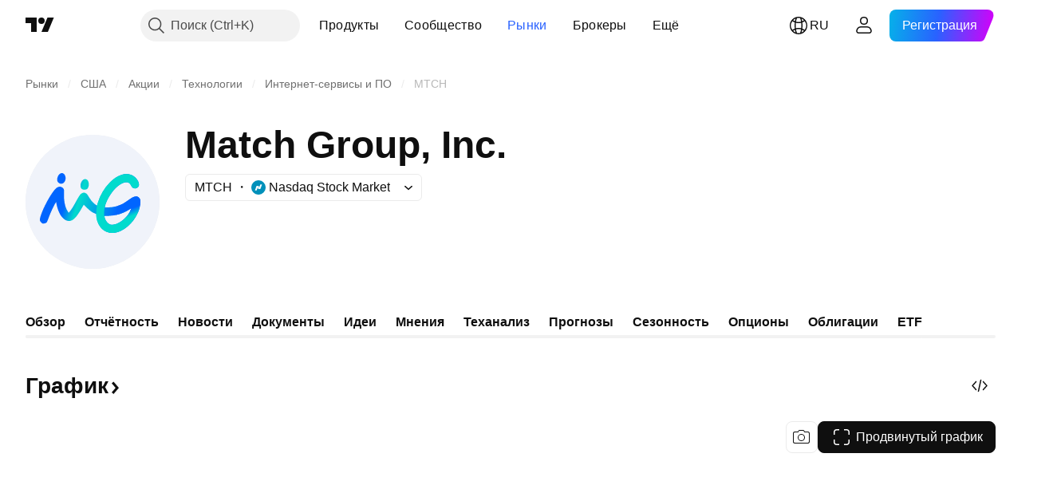

--- FILE ---
content_type: image/svg+xml
request_url: https://s3-symbol-logo.tradingview.com/communication-services.svg
body_size: 56
content:
<!-- by TradingView --><svg width="18" height="18" xmlns="http://www.w3.org/2000/svg"><path fill="#43A047" d="M0 0h18v18H0z"/><path d="M14 4.478c0-.382-.335-.478-.502-.478H6.415c-.319 0-.414.2-.415.3 0 0 .039 6.463 0 9.693 0 0 5.714.012 6.667 0 .952-.012 1.333-.85 1.333-1.247V4.478z" fill="#fff"/><path fill="#43A047" d="M7 5h4v2H7zm0 4h6v1H7V9zm0 2h6.001v1H7z"/><path d="M5 6H4v7.5a.5.5 0 001 .002V6z" fill="#fff"/></svg>

--- FILE ---
content_type: image/svg+xml
request_url: https://s3-symbol-logo.tradingview.com/match-group-inc--big.svg
body_size: 982
content:
<!-- by TradingView --><svg width="56" height="56" viewBox="0 0 56 56" xmlns="http://www.w3.org/2000/svg"><path fill="#F0F3FA" d="M0 0h56v56H0z"/><path d="M14.31 16.29c-.57.4-1.1 1.54-1.1 2.39 0 .57.12.84.52 1.25 1.23 1.23 3.01.17 3.01-1.8 0-1.67-1.28-2.65-2.43-1.84Zm25.7.48c-1.72.59-3.03 1.46-4.75 3.14a20.8 20.8 0 0 0-5.01 8.46l-.37 1.2-.65-.4a10 10 0 0 1-2.8-3.24c-.85-1.7-1.9-2.19-3.08-1.41-.54.36-.97 1.03-2.9 4.53a21.42 21.42 0 0 1-1.78 2.8l-.64.72-.46-.7c-1.04-1.58-1.58-4.19-1.5-7.22.05-1.87.05-1.89-.47-2.42-.62-.66-1.6-.74-2.45-.2C11.57 23 8 29.06 6.53 33.27c-.7 2.02-.7 2.64 0 3.34.47.48.62.53 1.25.45.4-.06.86-.25 1.03-.43.16-.17.55-1.08.87-2 .54-1.6 2.29-5.36 2.9-6.23.27-.4.28-.4.28-.05 0 .2.16.98.35 1.74.97 3.8 3.12 6.2 5.3 5.9 1.47-.2 2.79-1.56 4.73-4.91l1.08-1.87 1.46 1.42c.96.94 1.83 1.6 2.52 1.93l1.28.58.07 1.38c.77 4.9 4.49 7.45 8.82 6.14 4.1-1.25 8.2-5.84 9.2-10.3.5-2.24.43-3.4-.25-4.1-1.24-1.24-3.05.07-4.15.85-.96.69-2.11 1.45-2.55 1.7a14.62 14.62 0 0 1-6.53 1.54c-.6 0-1.02-.03-1.02-.03s.03-.61.3-1.38c.88-2.6 2.95-5.7 4.82-7.27 2.71-2.27 4.88-2.5 5.76-.6.2.42.54.89.76 1.04 1.05.74 2.62-.04 2.6-1.3 0-1.52-1.53-3.43-3.26-4.08a6.03 6.03 0 0 0-4.14.04Zm-15.47 6.16c.38 0 .84-.09 1.03-.19 1.15-.62 1.15-3.45 0-4.06-2.25-1.21-3.99 4.25-1.03 4.25Zm18.87 9.56c-1.8 3.14-5.54 5.48-7.72 5.07-1.12-.21-2.31-1.59-2.62-3.04l-.12-.55 2.08-.1a16.94 16.94 0 0 0 8.07-2.5c.39-.24 1.04-.7 1.08-.66.03.04-.35 1.04-.77 1.78Z" fill="url(#a203gk2mr)"/><path d="M33.11 30.12c.01-.24.13-.6.33-1.18.88-2.6 2.95-5.7 4.82-7.27 2.71-2.27 4.88-2.5 5.76-.6.2.42.54.89.76 1.04 1.05.74 2.62-.04 2.6-1.3 0-1.52-1.53-3.43-3.26-4.08a6.03 6.03 0 0 0-4.14.04c-1.72.59-3.03 1.46-4.75 3.14a20.8 20.8 0 0 0-5.01 8.46l-.37 1.2v-.01a21.1 21.1 0 0 0-.34 3.57l.04.01.06 1.38c.7 4.37 3.73 6.88 7.45 6.43l.42-3.57c-.66.21-1.28.28-1.82.18-1.12-.2-2.3-1.58-2.62-3.03a1.02 1.02 0 0 1-.06-.19c-.3-1.3-.05-3.3.13-4.22Z" fill="#01DBCD"/><path d="m38.73 29.64-1.1 3.9a16.6 16.6 0 0 0 5.88-2.43c.32-.21.64-.43.67-.4.03.04-.35 1.04-.77 1.78-1.55 2.71-4.55 4.83-6.75 5.1l-.56 3.4c.76.02 1.55-.09 2.37-.33 4.1-1.25 8.2-5.84 9.2-10.3.5-2.24.43-3.4-.25-4.1-1.22-1.22-2.98.03-4.1.81l-.05.04c-.96.69-2.11 1.45-2.55 1.7-.58.33-1.26.6-1.99.83Z" fill="url(#b203gk2mr)"/><defs><linearGradient id="a203gk2mr" x1="8.39" y1="30.16" x2="35.79" y2="39.13" gradientUnits="userSpaceOnUse"><stop offset=".25" stop-color="#0065FF"/><stop offset=".43" stop-color="#01DACC"/><stop offset="1" stop-color="#0166FF"/></linearGradient><linearGradient id="b203gk2mr" x1="38.1" y1="33.15" x2="39.19" y2="35.96" gradientUnits="userSpaceOnUse"><stop stop-color="#0065FF"/><stop offset="1" stop-color="#01DBCD"/></linearGradient></defs></svg>

--- FILE ---
content_type: application/javascript; charset=utf-8
request_url: https://static.tradingview.com/static/bundles/ru.74401.efc5c79a46b8363e72af.js
body_size: 17619
content:
(self.webpackChunktradingview=self.webpackChunktradingview||[]).push([[74401,63173,87178,37117,8800,83477],{25450:t=>{t.exports=["Гамма"]},148332:t=>{t.exports=["Дельта"]},21456:t=>{t.exports=["Ро"]},37354:t=>{t.exports=["Тета"]},260812:t=>{t.exports=["Вега"]},797547:t=>{t.exports=["Акции"]},136330:t=>{t.exports=["Общая тема или тренд"]},183699:t=>{t.exports=["Следующая отчётность"]},586987:t=>{t.exports=["Месяц"]},549127:t=>{t.exports=["Дата объявления"]},380003:t=>{t.exports=["Объём сделки"]},775195:t=>{t.exports=["Дата размещения"]},26509:t=>{t.exports=["Цена размещения"]},529923:t=>{t.exports=["Размер предложения"]},490640:t=>{t.exports=["Диапазон цен"]},280903:t=>{t.exports=["Покупать"]},147094:t=>{t.exports=["Нейтрально"]},71780:t=>{t.exports=["Продавать"]},948826:t=>{t.exports=["Активно покупать"]},652042:t=>{t.exports=["Активно продавать"]},783477:t=>{t.exports=Object.create(null),t.exports.Technicals_study=["Теханализ"],t.exports["*All Candlestick Patterns*_study"]=["*Все паттерны японских свечей*"],t.exports["24-hour Volume_study"]=["Объём за 24 часа"],t.exports["52 Week High/Low_study"]=["Максимум/минимум за 52 недели"],t.exports.ASI_study={en:["ASI"]},t.exports["Abandoned Baby - Bearish_study"]=["Медвежий Брошенный младенец"],t.exports["Abandoned Baby - Bullish_study"]=["Бычий Брошенный младенец"],t.exports["Accelerator Oscillator_study"]=["Индикатор ускорения (AC)"],t.exports["Accounts payable_study"]=["Кредиторская задолженность"],t.exports["Accounts receivable - trade, net_study"]=["Дебиторская задолженность - торговая, нетто"],t.exports["Accounts receivables, gross_study"]=["Дебиторская задолженность, валовая"],t.exports.Accruals_study=["Начисления"],t.exports["Accrued payroll_study"]=["Задолженность по заработной плате"],t.exports["Accumulated depreciation, total_study"]=["Накопленная амортизация, итого"],t.exports["Accumulation/Distribution_study"]=["Накопление/Распределение"],t.exports["Accumulative Swing Index_study"]=["Кумулятивный индекс колебаний"],t.exports["Additional paid-in capital/Capital surplus_study"]=["Добавочный капитал"],t.exports["Advance Decline Line_study"]=["Линия роста/падения"],t.exports["Advance Decline Ratio_study"]=["Коэффициент роста/падения"],t.exports["Advance/Decline Ratio (Bars)_study"]=["Коэффициент роста/падения (Бары)"],t.exports["Advance/Decline_study"]=["Рост/падение"],t.exports["After tax other income/expense_study"]=["Прочая прибыль (убыток) после налогообложения"],t.exports["All Chart Patterns_study"]=["Все графические паттерны"],t.exports["Altman Z-score_study"]=["Коэффициент Альтмана"],t.exports["Amortization of deferred charges_study"]=["Амортизация расходов будущих периодов"],t.exports["Amortization of intangibles_study"]=["Амортизация нематериальных активов"],t.exports.Amortization_study=["Амортизация"],t.exports["Anchored Volume Profile_study"]=["Профиль объёма, Anchored"],t.exports["Arnaud Legoux Moving Average_study"]=["Скользящее среднее Арно Легу"],t.exports.Aroon_study=["Арун"],t.exports["Asset turnover_study"]=["Оборачиваемость активов"],
t.exports["Auto Anchored Volume Profile_study"]=["Профиль объёма, Auto Anchored"],t.exports["Auto Fib Extension_study"]=["Авторасширение Фибоначчи"],t.exports["Auto Fib Retracement_study"]=["Автокоррекция по Фибоначчи"],t.exports["Auto Pitchfork_study"]=["Вилы (Авто)"],t.exports["Auto Trendlines_study"]=["Линии тренда (Авто)"],t.exports["Average Daily Range_study"]=["Средний дневной диапазон"],t.exports["Average Day Range_study"]=["Средний дневной диапазон"],t.exports["Average Directional Index_study"]=["Индикатор среднего направленного движения (ADX)"],t.exports["Average Price_study"]=["Средняя цена"],t.exports["Average True Range_study"]=["Средний истинный диапазон"],t.exports["Average basic shares outstanding_study"]=["Среднее число акций в обращении"],t.exports["Awesome Oscillator_study"]=["Чудесный осциллятор Билла Вильямса"],t.exports.BBTrend_study={en:["BBTrend"]},t.exports["Bad debt / Doubtful accounts_study"]=["Безнадёжная задолженность / Сомнительная дебиторская задолженность"],t.exports["Balance of Power_study"]=["Баланс силы"],t.exports["BarUpDn Strategy_study"]=["Стратегия BarUpDn"],t.exports["Basic EPS_study"]=["Базовая прибыль на акцию"],t.exports["Basic earnings per share (Basic EPS)_study"]=["Базовая прибыль на акцию"],t.exports["Bearish Flag Chart Pattern_study"]=["Паттерн Медвежий флаг"],t.exports["Bearish Pennant Chart Pattern_study"]=["Паттерн Медвежий вымпел"],t.exports["Beneish M-score_study"]=["Коэффициент Бениша"],t.exports["Bollinger BandWidth_study"]={en:["Bollinger BandWidth"]},t.exports["Bollinger Bands %b_study"]=["%B Полос Боллинджера"],t.exports["Bollinger Bands Strategy directed_study"]=["Стратегия Полосы Боллинджера направленная"],t.exports["Bollinger Bands Strategy_study"]=["Стратегия Полосы Боллинджера"],t.exports["Bollinger Bands_study"]=["Полосы Боллинджера"],t.exports["Bollinger Bars_study"]=["Бары Боллинджера"],t.exports["Book value per share_study"]=["Балансовая стоимость на акцию"],t.exports["Bull Bear Power_study"]=["«Сила быков» и «Сила медведей»"],t.exports["Bullish Flag Chart Pattern_study"]=["Паттерн Бычий флаг"],t.exports["Bullish Pennant Chart Pattern_study"]=["Паттерн Бычий вымпел"],t.exports["Buyback yield %_study"]=["Доходность обратного выкупа акций, %"],t.exports["COGS to revenue ratio_study"]=["Себестоимость реализованной продукции/Выручка"],t.exports.CRSI_study={en:["CRSI"]},t.exports["CapEx per share_study"]=["Капиталовложения на акцию"],t.exports["Capital and operating lease obligations_study"]=["Обязательства по финансовой и операционной аренде"],t.exports["Capital expenditures - fixed assets_study"]=["Капиталовложения — основные средства"],t.exports["Capital expenditures - other assets_study"]=["Капиталовложения — прочие активы"],t.exports["Capital expenditures_study"]=["Капиталовложения"],t.exports["Capitalized lease obligations_study"]=["Капитализированные арендные обязательства"],t.exports["Cash & equivalents_study"]=["Денежные средства и их эквиваленты"],t.exports["Cash and short term investments_study"]=["Денежные средства и краткосрочные инвестиции"],
t.exports["Cash conversion cycle_study"]=["Цикл обращения денежных средств"],t.exports["Cash from financing activities_study"]=["Денежные средства от финансовой деятельности"],t.exports["Cash from investing activities_study"]=["Денежные средства от инвестиционной деятельности"],t.exports["Cash from operating activities_study"]=["Денежные средства от операционной деятельности"],t.exports["Cash per share_study"]=["Денежные средства на акцию"],t.exports["Cash to debt ratio_study"]=["Денежные средства/Задолженность"],t.exports["Chaikin Money Flow_study"]=["Денежный поток Чайкина"],t.exports["Chaikin Oscillator_study"]=["Осциллятор Чайкина"],t.exports["Chaikin Volatility_study"]=["Индикатор волатильности Чайкина"],t.exports["Chande Kroll Stop_study"]={en:["Chande Kroll Stop"]},t.exports["Chande Momentum Oscillator_study"]=["Моментум-осциллятор Чанде"],t.exports["Change in accounts payable_study"]=["Изменения в кредиторской задолженности"],t.exports["Change in accounts receivable_study"]=["Изменение дебиторской задолженности"],t.exports["Change in accrued expenses_study"]=["Изменения в начисленных расходах"],t.exports["Change in inventories_study"]=["Изменения в запасах"],t.exports["Change in other assets/liabilities_study"]=["Изменения в других активах/обязательствах"],t.exports["Change in taxes payable_study"]=["Изменения в налогах к оплате"],t.exports["Changes in working capital_study"]=["Изменения оборотного капитала"],t.exports.ChannelBreakOutStrategy_study=["Стратегия Channel BreakOut"],t.exports["Chop Zone_study"]=["Индикатор Chop Zone"],t.exports["Choppiness Index_study"]=["Индекс переменчивости"],t.exports["Commodity Channel Index_study"]=["Индекс товарного канала"],t.exports["Common dividends paid_study"]=["Выплачено дивидендов по обыкновенным акциям"],t.exports["Common equity, total_study"]=["Основной капитал, итого"],t.exports["Common stock par/Carrying value_study"]=["Учётная стоимость обыкновенных акций"],t.exports.Compare_study=["Сравнить"],t.exports["Conditional Expressions_study"]=["Условные выражения"],t.exports["Connors RSI_study"]=["RSI Коннора"],t.exports.ConnorsRSI_study=["RSI Коннора"],t.exports["Consecutive Up/Down Strategy_study"]=["Стратегия Consecutive Up/Down"],t.exports["Coppock Curve_study"]=["Кривая Коппока"],t.exports["Correlation - Log_study"]=["Корреляция - Лог."],t.exports["Correlation Coefficient_study"]=["Коэффициент корреляции"],t.exports["Cost of goods sold_study"]=["Себестоимость реализованных товаров"],t.exports["Cost of goods_study"]=["Себестоимость"],t.exports["Crypto Open Interest_study"]=["Сумма открытых позиций криптофьючерсов"],t.exports["Cumulative Volume Delta_study"]=["Дельта кумулятивного объёма"],t.exports["Cumulative Volume Index_study"]=["Кумулятивный индекс объёма"],t.exports["Cup and Handle Chart Pattern_study"]=["Паттерн Чашка с ручкой"],t.exports["Current portion of LT debt and capital leases_study"]=["Текущая часть долгосрочной зад-ти и обяз-в по аренде"],t.exports["Current ratio_study"]=["Текущая ликвидность"],t.exports.DMI_study={en:["DMI"]},
t.exports["Dark Cloud Cover - Bearish_study"]=["Завеса из тёмных облаков — медвежья"],t.exports["Days inventory_study"]=["Период оборачиваемости запасов"],t.exports["Days payable_study"]=["Период погашения кредиторской задолженности"],t.exports["Days sales outstanding_study"]=["Период погашения дебиторской задолженности"],t.exports["Debt to EBITDA ratio_study"]=["Задолженность/EBITDA"],t.exports["Debt to assets ratio_study"]=["Задолженность/Активы"],t.exports["Debt to equity ratio_study"]=["Задолженность/Капитал"],t.exports["Debt to revenue ratio_study"]=["Задолженность/Выручка"],t.exports["Deferred income, current_study"]=["Доходы будущих периодов, оборотные"],t.exports["Deferred income, non-current_study"]=["Доходы будущих периодов, внеоборотные"],t.exports["Deferred tax assets_study"]=["Отложенные налоговые активы"],t.exports["Deferred tax liabilities_study"]=["Отложенные налоговые обязательства"],t.exports["Deferred taxes (cash flow)_study"]=["Отложенный налог (движение денежных средств)"],t.exports["Deprecation and amortization_study"]=["Износ и амортизация"],t.exports["Depreciation & amortization (cash flow)_study"]=["Амортизация (движение денежных средств)"],t.exports["Depreciation/depletion_study"]=["Амортизация/износ"],t.exports.Depreciation_study=["Амортизация"],t.exports["Detrended Price Oscillator_study"]=["Детрендовый ценовой осциллятор"],t.exports["Diluted EPS_study"]=["Разводнённая прибыль на акцию"],t.exports["Diluted earnings per share (Diluted EPS)_study"]=["Разводнённая прибыль на акцию"],t.exports["Diluted net income available to common stockholders_study"]=["Разводн. чистая прибыль доступная владельцам обыкновенных акций"],t.exports["Diluted shares outstanding_study"]=["Разводнённые акции в обращении"],t.exports["Dilution adjustment_study"]=["Корректировка на разводнение"],t.exports["Directional Movement Index_study"]=["Индекс направленного движения (DMI)"],t.exports["Directional Movement_study"]=["Индекс направленного движения"],t.exports["Discontinued operations_study"]=["Прекращённые операции"],t.exports["Divergence Indicator_study"]=["Индикатор расхождения"],t.exports["Dividend payout ratio %_study"]=["Коэффициент выплаты дивидендов %"],t.exports["Dividend yield %_study"]=["Дивидендная доходность, %"],t.exports["Dividends payable_study"]=["Дивиденды к выплате"],t.exports["Dividends per share - common stock primary issue_study"]=["Дивиденды на акцию — первичный выпуск обыкновенных акций"],t.exports["Doji Star - Bearish_study"]=["Медвежий Доджи"],t.exports["Doji Star - Bullish_study"]=["Бычий Доджи"],t.exports.Doji_study=["Доджи"],t.exports["Donchian Channels_study"]=["Канал Дончиана"],t.exports["Double Bottom Chart Pattern_study"]=["Паттерн Двойное дно"],t.exports["Double EMA_study"]=["Двойное экспоненц. скользящ. средн."],t.exports["Double Top Chart Pattern_study"]=["Паттерн Двойная вершина"],t.exports["Downside Tasuki Gap - Bearish_study"]=["Разрыв Тасуки вниз — медвежий"],t.exports["Dragonfly Doji - Bullish_study"]=["Бычья Доджи-стрекоза"],
t.exports["EBIT per share_study"]=["EBIT на акцию"],t.exports["EBITDA margin %_study"]=["Рентабельность по EBITDA %"],t.exports["EBITDA per share_study"]=["EBITDA на акцию"],t.exports.EBITDA_study=["EBITDA (прибыль до вычета процентов, налогов и амортизации)"],t.exports.EBIT_study={en:["EBIT"]},t.exports["EMA Cross_study"]=["Пересечение экспоненц. скользящих средних"],t.exports["EPS basic one year growth_study"]=["Базовая приб./акцию — годовой рост"],t.exports["EPS diluted one year growth_study"]=["Разводн. приб./акцию — годовой рост"],t.exports["EPS estimates_study"]=["Оценка приб./акцию"],t.exports["Earnings yield_study"]=["Доходность акции по прибыли"],t.exports["Ease Of Movement_study"]=["Легкость движения"],t.exports["Ease of Movement_study"]=["Легкость движения"],t.exports["Effective interest rate on debt %_study"]=["Действующая процентная ставка по задолж-ти, %"],t.exports["Elder Force Index_study"]=["Индекс силы Элдера"],t.exports["Elder's Force Index_study"]=["Индекс силы Элдера"],t.exports["Elders Force Index_study"]=["Индекс Силы Элдера"],t.exports["Elliott Wave Chart Pattern_study"]=["Паттерн Волны Эллиотта"],t.exports["Engulfing - Bearish_study"]=["Медвежье Поглощение"],t.exports["Engulfing - Bullish_study"]=["Бычье Поглощение"],t.exports["Enterprise value to EBIT ratio_study"]=["Стоимость компании/EBIT"],t.exports["Enterprise value to EBITDA ratio_study"]=["Стоимость компании/EBITDA"],t.exports["Enterprise value to revenue ratio_study"]=["Стоимость компании/Выручка"],t.exports["Enterprise value_study"]=["Стоимость компании"],t.exports.Envelope_study=["Конверт"],t.exports.Envelopes_study=["Конверты"],t.exports["Equity in earnings_study"]=["Доходы от участия в других организациях"],t.exports["Equity to assets ratio_study"]=["Капитал/активы"],t.exports["Evening Doji Star - Bearish_study"]=["Медвежья Вечерняя звезда Доджи"],t.exports["Evening Star - Bearish_study"]=["Медвежья вечерняя звезда"],t.exports["Falling Three Methods - Bearish_study"]=["Медвежий Метод трёх нисходящих"],t.exports["Falling Wedge Chart Pattern_study"]=["Паттерн Нисходящий клин"],t.exports["Falling Window - Bearish_study"]=["Медвежье нисходящее окно"],t.exports["Financing activities – other sources_study"]=["Финансовая деятельность — прочие источники поступлений"],t.exports["Financing activities – other uses_study"]=["Финансовая деятельность — прочие направления расходования"],t.exports["Fisher Transform_study"]=["Индикатор Fisher Transform"],t.exports["Fixed Range Volume Profile_study"]=["Фиксированный профиль объема"],t.exports["Fixed Range_study"]=["Фиксированный диапазон"],t.exports["Float shares outstanding_study"]=["Количество акций доступных к купле-продаже"],t.exports["Free cash flow margin %_study"]=["Маржа свободных денежных средств %"],t.exports["Free cash flow per share_study"]=["Движение свободных денежных средств на акцию"],t.exports["Free cash flow_study"]=["Движение свободных денежных средств"],t.exports["Free float_study"]=["Акции в свободном обращении"],t.exports["Fulmer H factor_study"]=["Фактор Fulmer H"],
t.exports["Funding Rate_study"]=["Ставка финансирования"],t.exports["Funds from operations_study"]=["Средства от основной деятельности"],t.exports.Gaps_study=["Гэпы"],t.exports["Goodwill to assets ratio_study"]=["Репутация/активы"],t.exports["Goodwill, net_study"]=["Деловая репутация, нетто"],t.exports["Graham's number_study"]=["Число Грэма"],t.exports["Gravestone Doji - Bearish_study"]=["Могильный камень Доджи — медвежий"],t.exports["Greedy Strategy_study"]=["Стратегия Greedy"],t.exports["Gross margin %_study"]=["Валовая рентабельность %"],t.exports["Gross profit to assets ratio_study"]=["Валовая прибыль/активы"],t.exports["Gross profit_study"]=["Валовая прибыль"],t.exports["Gross property/plant/equipment_study"]=["Основные средства, брутто"],t.exports["Guppy Multiple Moving Average_study"]=["Множественное скользящее среднее Гуппи"],t.exports["Hammer - Bullish_study"]=["Бычий Молот"],t.exports["Hanging Man - Bearish_study"]=["Медвежий Повешенный"],t.exports["Harami - Bearish_study"]=["Медвежий Харами"],t.exports["Harami - Bullish_study"]=["Бычий Харами"],t.exports["Harami Cross - Bearish_study"]=["Медвежий Крест Харами"],t.exports["Harami Cross - Bullish_study"]=["Бычий Крест Харами"],t.exports["Head and Shoulders Chart Pattern_study"]=["Паттерн Голова и плечи"],t.exports["Historical Volatility_study"]=["Историческая волатильность"],t.exports["Hull Moving Average_study"]=["Скользящее среднее Хала"],t.exports["Ichimoku Cloud_study"]=["Облако Ишимоку"],t.exports.Ichimoku_study=["Ишимоку"],t.exports.Impairments_study=["Обесценение активов"],t.exports["InSide Bar Strategy_study"]=["Стратегия Inside Bar"],t.exports["Income Tax Credits_study"]=["Вычет по налогу на прибыль"],t.exports["Income Tax, current - foreign_study"]=["Налог на прибыль, текущий — иностранный"],t.exports["Income tax payable_study"]=["Налог на прибыль к уплате"],t.exports["Income tax, current - domestic_study"]=["Налог на прибыль, текущий — внутренний"],t.exports["Income tax, current_study"]=["Налог на прибыль, текущий"],t.exports["Income tax, deferred - domestic_study"]=["Налог на прибыль, отложенный — внутренний"],t.exports["Income tax, deferred - foreign_study"]=["Налог на прибыль, отложенный — иностранный"],t.exports["Income tax, deferred_study"]=["Налог на прибыль, отложенный"],t.exports["Interest capitalized_study"]=["Капитализированные проценты"],t.exports["Interest coverage_study"]=["Процентное покрытие"],t.exports["Interest expense on debt_study"]=["Проценты к уплате"],t.exports["Interest expense, net of interest capitalized_study"]=["Проценты к уплате за вычетом капитализированных процентов"],t.exports["Inventories - finished goods_study"]=["Запасы — готовая продукция"],t.exports["Inventories - progress payments & other_study"]=["Запасы — постепенные платежи и другое"],t.exports["Inventories - raw materials_study"]=["Запасы — сырье и материалы"],t.exports["Inventories - work in progress_study"]=["Запасы — незавершенное производство"],t.exports["Inventory to revenue ratio_study"]=["Запасы/Выручка"],
t.exports["Inventory turnover_study"]=["Оборачиваемость запасов"],t.exports["Inverted Cup and Handle Chart Pattern_study"]=["Паттерн Перевёрнутая чашка с ручкой"],t.exports["Inverted Hammer - Bullish_study"]=["Бычий Перевёрнутый молот"],t.exports["Inverted Head and Shoulders Chart Pattern_study"]=["Паттерн Перевернутые голова и плечи"],t.exports["Investing activities – other sources_study"]=["Инвестиционная деятельность — прочие источники"],t.exports["Investing activities – other uses_study"]=["Инвестиционная деятельность — прочие направления"],t.exports["Investments in unconsolidated subsidiaries_study"]=["Инвестиции в неконсолидированные дочерние компании"],t.exports["Issuance of long term debt_study"]=["Начисление долгосрочной задолж-ти"],t.exports["Issuance/retirement of debt, net_study"]=["Начисление/погашение задолж-ти, нетто"],t.exports["Issuance/retirement of long term debt_study"]=["Начисление/погашение долгосрочной задолжен-ти"],t.exports["Issuance/retirement of other debt_study"]=["Начисление/погашение прочей задолжен-ти"],t.exports["Issuance/retirement of short term debt_study"]=["Начисление/погашение краткосрочной задолжен-ти"],t.exports["Issuance/retirement of stock, net_study"]=["Выпуск/выкуп и аннулирование акций, нетто"],t.exports["KZ index_study"]=["Индекс KZ"],t.exports["Keltner Channel Strategy_study"]=["Стратегия Канал Кельтнера"],t.exports["Keltner Channels Strategy_study"]=["Канал Кельтнера — стратегия"],t.exports["Keltner Channels_study"]=["Канал Кельтнера"],t.exports["Key stats_study"]=["Основные данные"],t.exports["Kicking - Bearish_study"]=["Медвежий Кикер"],t.exports["Kicking - Bullish_study"]=["Бычий Кикер"],t.exports["Klinger Oscillator_study"]=["Осциллятор Клингера"],t.exports["Know Sure Thing_study"]=["Знать наверняка"],t.exports["Least Squares Moving Average_study"]=["Скользящее среднее (наименьшие квадраты)"],t.exports["Legal claim expense_study"]=["Расходы по судебным разбирательствам"],t.exports["Linear Regression Channel_study"]=["Линейный регрессионный канал"],t.exports["Linear Regression Curve_study"]=["Кривая линейной регрессии"],t.exports["Linear Regression Slope_study"]=["Наклон линейной регрессии"],t.exports["Linear Regression_study"]=["Кривая линейной регрессии"],t.exports.Liquidations_study=["Ликвидации"],t.exports["Liquidity ratios_study"]=["Коэффициенты ликвидности"],t.exports["Long Lower Shadow - Bullish_study"]=["Длинная тень снизу — бычья"],t.exports["Long Short Accounts %_study"]=["Длинные и короткие счета, %"],t.exports["Long Upper Shadow - Bearish_study"]=["Длинная тень сверху — медвежья"],t.exports["Long term debt excl. lease liabilities_study"]=["Долгосрочная задолж-ть без обязательств по аренде"],t.exports["Long term debt to total assets ratio_study"]=["Долгосрочная задолж./совокупные активы"],t.exports["Long term debt to total equity ratio_study"]=["Долгосрочная задолж./совокуп. капитал"],t.exports["Long term debt_study"]=["Долгосрочная задолженность"],t.exports["Long term investments_study"]=["Долгосрочные инвестиции"],
t.exports["Long/Short Ratio Accounts_study"]=["Соотношение длинных и коротких счетов"],t.exports["MA Cross_study"]=["Пересечение скользящих средних"],t.exports["MA with EMA Cross_study"]=["MA с пересеч. EMA"],t.exports["MA/EMA Cross_study"]=["Пересечение MA/EMA"],t.exports["MACD Strategy_study"]=["Стратегия MACD"],t.exports.MACD_study={en:["MACD"]},t.exports["Majority Rule_study"]=["Правило большинства"],t.exports["Market capitalization_study"]=["Рыночная капитализация"],t.exports["Marubozu Black - Bearish_study"]=["Медвежий Чёрный Марубозу"],t.exports["Marubozu White - Bullish_study"]=["Бычий Белый Марубозу"],t.exports["Mass Index_study"]=["Индекс массы"],t.exports["McGinley Dynamic_study"]=["Динамический индикатор МакГинли"],t.exports["Median Price_study"]=["Медианная цена"],t.exports.Median_study=["Средняя линия"],t.exports["Minority interest_study"]=["Миноритарный пакет акций"],t.exports["Miscellaneous non-operating expense_study"]=["Прочие внеоперационные расходы"],t.exports["Momentum Strategy_study"]=["Стратегия моментум (Momentum)"],t.exports.Momentum_study=["Моментум (Momentum)"],t.exports["Money Flow Index_study"]=["Индекс денежного потока"],t.exports["Money Flow_study"]=["Денежный поток"],t.exports["Moon Phases_study"]=["Фазы Луны"],t.exports["Morning Doji Star - Bullish_study"]=["Утренняя звезда Доджи — бычья"],t.exports["Morning Star - Bullish_study"]=["Бычья Утренняя звезда"],t.exports["Moving Average Adaptive_study"]=["Адаптивное скользящее среднее"],t.exports["Moving Average Channel_study"]=["Канал скользящей средней"],t.exports["Moving Average Convergence Divergence_study"]=["Схождение/расхождение скользящих средних"],t.exports["Moving Average Convergence/Divergence_study"]=["Схождение/расхождение скользящих средних"],t.exports["Moving Average Double_study"]=["Двойное скользящее среднее"],t.exports["Moving Average Exponential_study"]=["Скользящее среднее (эксп.)"],t.exports["Moving Average Hamming_study"]=["Скользящее среднее Хэмминга"],t.exports["Moving Average Modified_study"]=["Модифицированное скользящее среднее"],t.exports["Moving Average Multiple_study"]=["Множественное скользящее среднее"],t.exports["Moving Average Ribbon_study"]=["Лента скользящего среднего"],t.exports["Moving Average Simple_study"]=["Простое скользящее среднее"],t.exports["Moving Average Triple_study"]=["Тройное скользящее среднее"],t.exports["Moving Average Weighted_study"]=["Взвешенное скользящее среднее"],t.exports["Moving Average_study"]=["Скользящее среднее"],t.exports["MovingAvg Cross_study"]=["Пересечение скользящих средних"],t.exports["MovingAvg2Line Cross_study"]=["Пересечение 2 линий скользящих средних"],t.exports["Multi-Time Period Charts_study"]={en:["Multi-Time Period Charts"]},t.exports["Net Volume_study"]=["Чистый объём"],t.exports["Net current asset value per share_study"]=["Чистая стоимость оборотных активов на акцию"],t.exports["Net debt_study"]=["Чистая задолженность"],t.exports["Net income (cash flow)_study"]=["Чистая прибыль (движение денежных средств)"],
t.exports["Net income before discontinued operations_study"]=["Чистая прибыль (убыток) от прекращения деятельности"],t.exports["Net income per employee_study"]=["Чистая прибыль на одного работника"],t.exports["Net income_study"]=["Чистая прибыль (убыток)"],t.exports["Net intangible assets_study"]=["Чистые нематериальные активы"],t.exports["Net margin %_study"]=["Чистая рентабельность, %"],t.exports["Net property/plant/equipment_study"]=["Основные средства, нетто"],t.exports["Non-cash items_study"]=["Неденежные статьи"],t.exports["Non-controlling/minority interest_study"]=["Неконтрольный/миноритарный пакет акций"],t.exports["Non-operating income, excl. interest expenses_study"]=["Внеоперационные доходы за вычетом процентов к уплате"],t.exports["Non-operating income, total_study"]=["Внеоперационные доходы, итого"],t.exports["Non-operating interest income_study"]=["Проценты к получению по внеоперационной деятельности"],t.exports["Note receivable - long term_study"]=["Вексель к получению — долгосрочный"],t.exports["Notes payable_study"]=["Векселя к оплате"],t.exports["Number of employees_study"]=["Количество сотрудников"],t.exports["Number of shareholders_study"]=["Количество акционеров"],t.exports["On Balance Volume_study"]=["Балансовый объём"],t.exports["On Neck - Bearish_study"]=["На шее — медвежий"],t.exports["Open Interest_study"]=["Сумма открытых позиций"],t.exports["Operating cash flow per share_study"]=["Движение денежных средств от операционной деятельности на акцию"],t.exports["Operating earnings yield %_study"]=["Доходность акции по операционной прибыли, %"],t.exports["Operating expenses (excl. COGS)_study"]=["Операционные расходы (без себестоимости реализованной продукции)"],t.exports["Operating income_study"]=["Операционные доходы"],t.exports["Operating lease liabilities_study"]=["Обязательства по операционной аренде"],t.exports["Operating margin %_study"]=["Операционная рентабельность %"],t.exports["Other COGS_study"]=["Прочая себестоимость реализованной продукции"],t.exports["Other common equity_study"]=["Прочий основной капитал"],t.exports["Other cost of goods sold_study"]=["Прочая себестоимость реализованных товаров"],t.exports["Other current assets, total_study"]=["Прочие оборотные активы, итог"],t.exports["Other current liabilities_study"]=["Прочие текущие обязательства"],t.exports["Other exceptional charges_study"]=["Другие исключительные расходы"],t.exports["Other financing cash flow items, total_study"]=["Общее движение денежных средств от прочей финансовой деятельности"],t.exports["Other intangibles, net_study"]=["Прочие нематериальные активы, нетто"],t.exports["Other investing cash flow items, total_study"]=["Общее движение денежных средств от прочей инвестиционной деятельности"],t.exports["Other investments_study"]=["Прочие инвестиции"],t.exports["Other liabilities, total_study"]=["Прочие обязательства, итого"],t.exports["Other long term assets, total_study"]=["Другие долгосрочные активы, итого"],t.exports["Other non-current liabilities, total_study"]=["Прочие долгосрочные обязательства, итого"],
t.exports["Other operating expenses, total_study"]=["Другие операционные расходы, итого"],t.exports["Other receivables_study"]=["Прочая дебиторская задолженность"],t.exports["Other short term debt_study"]=["Прочая краткосрочная задолж-ть"],t.exports["OutSide Bar Strategy_study"]=["Стратегия OutSide Bar"],t.exports.Overlay_study=["Поверх основной серии"],t.exports["PEG ratio_study"]=["Коэффициент PEG"],t.exports["Paid in capital_study"]=["Оплаченная часть акционерного капитала"],t.exports["Parabolic SAR Strategy_study"]=["Параболическая остановка и разворот (SAR)"],t.exports["Parabolic SAR_study"]=["Параболическая система времени/цены"],t.exports["Per share metrics_study"]=["Показатели на акцию"],t.exports.Performance_study=["Динамика"],t.exports["Periodic Volume Profile_study"]=["Профиль объёма за период"],t.exports["Piercing - Bullish_study"]=["Бычий Просвет в облаках"],t.exports["Piotroski F-score_study"]=["Коэффициент Пиотровски"],t.exports["Pivot Extension Strategy_study"]=["Стратегия Pivot Extension"],t.exports["Pivot Points High Low_study"]=["Контрольные точки разворота"],t.exports["Pivot Points Standard_study"]=["Стандартные точки разворота"],t.exports["Pivot Reversal Strategy_study"]=["Стратегия контрольной точки разворота"],t.exports["Preferred dividends paid_study"]=["Выплачено дивидендов по привилегированным акциям"],t.exports["Preferred dividends_study"]=["Дивиденды по привилегированным акциям"],t.exports["Preferred stock, carrying value_study"]=["Привилегированные акции, учётная стоимость"],t.exports["Prepaid expenses_study"]=["Авансы полученные"],t.exports["Pretax equity in earnings_study"]=["Доходы от участия в других организациях до вычета налогов"],t.exports["Pretax income_study"]=["Прибыль (убыток) до налогообложения"],t.exports["Price Channel Strategy_study"]=["Стратегия ценовых каналов"],t.exports["Price Channel_study"]=["Ценовой канал"],t.exports["Price Oscillator_study"]=["Осциллятор цены"],t.exports["Price Target_study"]=["Прогноз цены"],t.exports["Price Volume Trend_study"]=["Тренд цены и объёма"],t.exports["Price earnings ratio forward_study"]=["Соотношение цена/прибыль за будущие периоды"],t.exports["Price sales ratio forward_study"]=["Соотношение цена/объем продаж за будущие периоды"],t.exports["Price to book ratio_study"]=["Цена/балансовая стоимость"],t.exports["Price to cash flow ratio_study"]=["Цена/Движение денежных средств"],t.exports["Price to earnings ratio_study"]=["Цена/Прибыль"],t.exports["Price to free cash flow ratio_study"]=["Цена/Движение свободных денежных средств"],t.exports["Price to sales ratio_study"]=["Цена/Продажи"],t.exports["Price to tangible book ratio_study"]=["Цена/материальная балансовая стоимость"],t.exports["Profitability ratios_study"]=["Коэффициенты рентабельности"],t.exports["Provision for risks & charge_study"]=["Резерв на покрытие рисков и расходов"],t.exports["Purchase of investments_study"]=["Приобретение финансовых вложений"],t.exports["Purchase/acquisition of business_study"]=["Покупка/приобретение бизнеса"],
t.exports["Purchase/sale of business, net_study"]=["Покупка/продажа бизнеса, нетто"],t.exports["Purchase/sale of investments, net_study"]=["Приобретение/выбытие финансовых вложений, нетто"],t.exports["Quality ratio_study"]=["Коэфф. эффективности использования активов"],t.exports["Quick ratio_study"]=["Коэффициент быстрой ликвидности"],t.exports["RCI Ribbon_study"]={en:["RCI Ribbon"]},t.exports["RSI Divergence Indicator_study"]=["Расхождение Индекса относительной силы (RSI)"],t.exports["RSI Strategy_study"]=["Стратегия RSI"],t.exports["Rank Correlation Index_study"]={en:["Rank Correlation Index"]},t.exports["Rate Of Change_study"]=["Скорость изменения цены"],t.exports["Rectangle Chart Pattern_study"]=["Паттерн Прямоугольник"],t.exports["Reduction of long term debt_study"]=["Сокращение долгосрочной задолж-ти"],t.exports["Relative Strength Index_study"]=["Индекс относительной силы"],t.exports["Relative Vigor Index_study"]=["Индекс относительной бодрости"],t.exports["Relative Volatility Index_study"]=["Относительный индекс волатильности"],t.exports["Relative Volume at Time_study"]=["Относительный объём в момент времени"],t.exports["Repurchase of common & preferred stock_study"]=["Выкуп обыкновенных и привилегированных акций"],t.exports["Research & development to revenue ratio_study"]=["Расходы на исследование и разработку/выручка"],t.exports["Research & development_study"]=["Расходы на исследование и разработку"],t.exports["Restructuring charge_study"]=["Расходы на реструктуризацию"],t.exports["Retained earnings_study"]=["Нераспределённая прибыль"],t.exports["Return on assets %_study"]=["Коэффициент рентабельности активов, %"],t.exports["Return on equity %_study"]=["Коэфф. рентабельности собственного капитала, %"],t.exports["Return on equity adjusted to book value %_study"]=["Коэф. рентабельности собственного капитала с поправкой на баланс. стоимость, %"],t.exports["Return on invested capital %_study"]=["Доход на инвестированный капитал, %"],t.exports["Return on tangible assets %_study"]=["Прибыль на общ. сумму материальных активов, %"],t.exports["Return on tangible equity %_study"]=["Доход на материальный капитал, %"],t.exports["Revenue estimates_study"]=["Расчёт выручки"],t.exports["Revenue one year growth_study"]=["Годовой рост выручки"],t.exports["Revenue per employee_study"]=["Выручка на одного работника"],t.exports["Revenue per share_study"]=["Выручка на акцию"],t.exports["Rising Three Methods - Bullish_study"]=["Метод трёх восходящих — бычий"],t.exports["Rising Wedge Chart Pattern_study"]=["Паттерн Восходящий клин"],t.exports["Rising Window - Bullish_study"]=["Бычье Восходящее окно"],t.exports["Rob Booker - ADX Breakout_study"]=["Роб Букер — Прорыв ADX"],t.exports["Rob Booker - Intraday Pivot Points_study"]=["Роб Букер — Внутридневные точки разворота"],t.exports["Rob Booker - Knoxville Divergence_study"]=["Роб Букер — Отклонение Ноксвилла"],t.exports["Rob Booker - Missed Pivot Points_study"]=["Роб Букер — Пропущенные точки разворота"],t.exports["Rob Booker - Reversal_study"]=["Роб Букер — Разворот"],
t.exports["Rob Booker - Ziv Ghost Pivots_study"]=["Роб Букер — точки разворота Ziv Ghost"],t.exports["SMI Ergodic Indicator/Oscillator_study"]=["Индикатор/Осциллятор SMI Ergodic"],t.exports["SMI Ergodic Indicator_study"]=["Индикатор SMI Ergodic"],t.exports["SMI Ergodic Oscillator_study"]=["Осциллятор SMI Ergodic"],t.exports["Sale of common & preferred stock_study"]=["Продажа обыкновенных и привилегированных акций"],t.exports["Sale of fixed assets & businesses_study"]=["Продажа основных средств и бизнеса"],t.exports["Sale/maturity of investments_study"]=["Продажа/погашение финансовых вложений"],t.exports.Seasonality_study=["Сезонный анализ"],t.exports["Selling/general/admin expenses, other_study"]=["Коммерческие, общие и управленческие расходы, прочие"],t.exports["Selling/general/admin expenses, total_study"]=["Коммерческие, общие и управленческие расходы, итого"],t.exports["Session Time Price Opportunity_study"]={en:["Session Time Price Opportunity"]},t.exports["Session Volume HD_study"]=["Объём за сессию HD"],t.exports["Session Volume Profile HD_study"]=["Профиль объёма за сессию HD"],t.exports["Session Volume Profile_study"]=["Профиль объёма за сессию"],t.exports["Session Volume_study"]=["Объём за сессию"],t.exports["Shareholders' equity_study"]=["Акционерный капитал"],t.exports["Shares buyback ratio %_study"]=["Коэффициент выкупа акций %"],t.exports["Shooting Star - Bearish_study"]=["Медвежья падающая звезда"],t.exports["Short term debt excl. current portion of LT debt_study"]=["Краткосрочная зад-ть без текущей части долгосрочной зад-ти"],t.exports["Short term debt_study"]=["Краткосрочная задолж-ть"],t.exports["Short term investments_study"]=["Краткосрочные инвестиции"],t.exports["Sloan ratio %_study"]=["Коэффициент Слоуна"],t.exports["Smoothed Moving Average_study"]=["Сглаженное скользящее среднее"],t.exports["Solvency ratios_study"]=["Коэффициенты платежеспособности"],t.exports["Spinning Top Black_study"]=["Чёрный волчок"],t.exports["Spinning Top White_study"]=["Белый волчок"],t.exports["Springate score_study"]=["Показатель Спрингейта"],t.exports["Standard Deviation_study"]=["Стандартное отклонение"],t.exports["Standard Error Bands_study"]=["Полосы стандартных ошибок"],t.exports["Standard Error_study"]=["Стандартная ошибка"],t.exports.Stoch_study=["Стох."],t.exports["Stochastic Momentum Index_study"]=["Индекс стохастического моментума"],t.exports["Stochastic RSI_study"]=["Стохастический индекс относительной силы"],t.exports["Stochastic Slow Strategy_study"]=["Стратегия медленный стохастик"],t.exports.Stochastic_study=["Стохастический осциллятор"],t.exports.SuperTrend_study={en:["SuperTrend"]},t.exports["Supertrend Strategy_study"]=["Супертренд — стратегия"],t.exports.Supertrend_study=["Супертренд"],t.exports["Sustainable growth rate_study"]=["Темп устойчивого роста"],t.exports.TRIX_study=["Скользящее среднее (тройное эксп. сглаженное)"],t.exports["Tangible book value per share_study"]=["Балансовая стоимость материальных активов на акцию"],
t.exports["Tangible common equity ratio_study"]=["Капитал за вычетом нематериальных активов к общим материальным активам"],t.exports.Taxes_study=["Налоги"],t.exports["Technical Ratings Strategy_study"]=["Tехнический индикатор рынка — стратегия"],t.exports["Technical Ratings_study"]=["Tехнический индикатор рынка"],t.exports["Three Black Crows - Bearish_study"]=["Три черные вороны — медвежьи"],t.exports["Three White Soldiers - Bullish_study"]=["Три белых солдата — бычьи"],t.exports["Time Price Opportunity_study"]={en:["Time Price Opportunity"]},t.exports["Time Weighted Average Price_study"]=["Средневзвешенная по времени цена"],t.exports["Tobin's Q (approximate)_study"]=["Коэффициент Тобина (приблизительно)"],t.exports["Total assets_study"]=["Итого активы"],t.exports["Total cash dividends paid_study"]=["Всего дивидендов, выплаченных наличными"],t.exports["Total common shares outstanding_study"]=["Всего выпущено обыкновенных акций"],t.exports["Total current assets_study"]=["Итого оборотные активы"],t.exports["Total current liabilities_study"]=["Общая сумма текущих обязательств"],t.exports["Total debt per share_study"]=["Общая задолженность на акцию"],t.exports["Total debt_study"]=["Итого задолженность"],t.exports["Total equity_study"]=["Итого собственный капитал"],t.exports["Total inventory_study"]=["Итого товарно-материальные запасы"],t.exports["Total liabilities & shareholders' equities_study"]=["Общая сумма обязательств и акционерного капитала"],t.exports["Total liabilities_study"]=["Общая сумма обязательств"],t.exports["Total non-current assets_study"]=["Итого внеоборотные активы"],t.exports["Total non-current liabilities_study"]=["Итого долгосрочные обязательства"],t.exports["Total operating expenses_study"]=["Итого операционные расходы"],t.exports["Total receivables, net_study"]=["Общая сумма дебиторской задолженности, нетто"],t.exports["Total revenue_study"]=["Общая выручка"],t.exports["Trading Sessions_study"]=["Торговые сессии"],t.exports["Treasury stock - common_study"]=["Выкупленные собственные обыкновенные акции"],t.exports["Trend Strength Index_study"]=["Индекс силы тренда"],t.exports["Tri-Star - Bearish_study"]=["Три звезды — медвежьи"],t.exports["Tri-Star - Bullish_study"]=["Три звезды — бычьи"],t.exports["Triangle Chart Pattern_study"]=["Паттерн Треугольник"],t.exports["Triple Bottom Chart Pattern_study"]=["Паттерн Тройное дно"],t.exports["Triple EMA_study"]=["Скользящее среднее (тройное эксп.)"],t.exports["Triple Top Chart Pattern_study"]=["Паттерн Тройная вершина"],t.exports["True Strength Index_study"]=["Индекс истинной силы"],t.exports["True Strength Indicator_study"]=["Индекс истинной силы"],t.exports["Tweezer Bottom - Bullish_study"]=["Бычье Основание пинцета"],t.exports["Tweezer Top - Bearish_study"]=["Вершина пинцета — медвежий"],t.exports["Typical Price_study"]=["Типичная цена"],t.exports["Ultimate Oscillator_study"]=["Окончательный осциллятор"],t.exports["Unrealized gain/loss_study"]=["Нереализованная прибыль/убыток"],t.exports["Unusual income/expense_study"]=["Нестандартные доходы/расходы"],
t.exports["Up/Down Volume_study"]=["Предельный объем (по верхней/нижней границе)"],t.exports["Upside Tasuki Gap - Bullish_study"]=["Верхний гэп Тасуки — бычий"],t.exports["VWAP Auto Anchored_study"]={en:["VWAP Auto Anchored"]},t.exports.VWAP_study={en:["VWAP"]},t.exports.VWMA_study=["Скользящее среднее, взвешенное по объёму"],t.exports["Valuation ratios_study"]=["Отношение рыночной цены акции к номиналу"],t.exports["Visible Average Price_study"]=["Видимая средняя цена"],t.exports["Visible Range Volume Profile_study"]=["Профиль объёма видимой области"],t.exports["Visible Range_study"]=["Видимая область"],t.exports.Vol_study=["Объём"],t.exports["Volatility Close-to-Close_study"]=["Волатильность Close-to-Close"],t.exports["Volatility Index_study"]=["Индекс волатильности"],t.exports["Volatility O-H-L-C_study"]=["Волатильность O-H-L-C"],t.exports["Volatility Stop_study"]=["Стоп по волатильности"],t.exports["Volatility Zero Trend Close-to-Close_study"]={en:["Volatility Zero Trend Close-to-Close"]},t.exports["Volty Expan Close Strategy_study"]=["Стратегия Volty Expan Close"],t.exports["Volume Delta_study"]=["Дельта объема"],t.exports["Volume Oscillator_study"]=["Осциллятор объёма"],t.exports["Volume Weighted Average Price_study"]=["Средневзвешенная цена объёма"],t.exports["Volume Weighted Moving Average_study"]=["Объёмно-взвешенное скользящее среднее"],t.exports.Volume_study=["Объём"],t.exports["Vortex Indicator_study"]=["Индикатор Vortex"],t.exports["Williams %R_study"]=["Процентный диапазон Вильямса (%R)"],t.exports["Williams Alligator_study"]=["Аллигатор Билла Вильямса"],t.exports["Williams Fractal_study"]=["Фракталы Билла Вильямса"],t.exports["Williams Fractals_study"]=["Фракталы Вильямса"],t.exports["Williams Percent Range_study"]=["Процентный диапазон Вильямса"],t.exports["Woodies CCI_study"]=["Вуди CCI"],t.exports["Working capital per share_study"]=["Оборотный капитал на акцию"],t.exports["Zig Zag_study"]=["ЗигЗаг"],t.exports["Zmijewski score_study"]=["Показатель Zmijewski"]},280602:t=>{t.exports=["Хлопок"]},332961:t=>{t.exports=["Купонная доходность"]},926156:t=>{t.exports=["Периодичность выплат купона"]},48901:t=>{t.exports=["Какао"]},427190:t=>{t.exports=["Кофе"]},866649:t=>{t.exports=["Фьючерсы"]},162660:t=>{t.exports=["Коммерческие услуги"]},210311:t=>{t.exports=["Коммуникационные услуги"]},210593:t=>{t.exports=["Связь"]},76577:t=>{t.exports=["Потребительские товары длительного пользования"]},545853:t=>{t.exports=["Потребительские товары недлительного пользования"]},752020:t=>{t.exports=["Потребительские услуги"]},289257:t=>{t.exports=["Дискреционные потребительские товары"]},103415:t=>{t.exports=["Основные потребительские товары"]},458644:t=>{t.exports=["Контракт"]},372701:t=>{t.exports=["Основные данные контракта"]},461256:t=>{t.exports=["Размер контракта"]},261810:t=>{t.exports=["Конвертируемость"]},533830:t=>{t.exports=["Медь"]},402723:t=>{t.exports=["Копировать {title}"]},646246:t=>{t.exports=["Кукуруза"]},515254:t=>{t.exports=["Корпоративные"]},654420:t=>{t.exports=["Канадский доллар"]},861512:t=>{
t.exports=["Углеродные кредиты"]},587145:t=>{t.exports=["Валюта"]},94820:t=>{t.exports=["Движение денежных средств"]},288706:t=>{t.exports=["Циркул. предложение"]},208800:t=>{t.exports=["Нажмите здесь, чтобы узнать больше"]},11080:t=>{t.exports=["Сырая нефть"]},936579:t=>{t.exports=["Кредитные дефолтные свопы"]},381849:t=>{t.exports=["Валюта"]},535770:t=>{t.exports=["Текущ. цена"]},828072:t=>{t.exports=["Американский"]},984847:t=>{t.exports=["Год"]},254786:t=>{t.exports=["Текущий"]},14834:t=>{t.exports=["После закрытия рынка"]},531758:t=>{t.exports=["Агентство"]},493795:t=>{t.exports=["Альтернативные способы инвестирования"]},89864:t=>{t.exports=["Алюминий"]},584266:t=>{t.exports=["Тип активов"]},986507:t=>{t.exports=["Аллокация активов"]},808953:t=>{t.exports=["Австралийский доллар"]},22261:t=>{t.exports=["Облигации, денежные средства и другое"]},903010:t=>{t.exports=["Бухгалтерский баланс"]},500002:t=>{t.exports=["Банки"]},519391:t=>{t.exports=["Баз. прибыль на акцию (TTM)"]},264530:t=>{t.exports=["Бета 1 г."]},552274:t=>{t.exports=["Перед открытием рынка"]},519840:t=>{t.exports=["Биотехнологии"]},766605:t=>{t.exports=["Широкий кредитный рынок"]},83263:t=>{t.exports=["Широкий рынок"]},680362:t=>{t.exports=["Широкий рынок без учёта сельского хозяйства"]},660345:t=>{t.exports=["Покупатели"]},973814:t=>{t.exports=["Покупки"]},929143:t=>{t.exports=["Объём покупок"]},219289:t=>{t.exports=["Государственные компании"]},669536:t=>{t.exports=["Золото"]},644071:t=>{t.exports=["Газойль"]},180212:t=>{t.exports=["Бензин"]},656334:t=>{t.exports=["Глобальная макростратегия"]},4764:t=>{t.exports=["Зерновые"]},722677:t=>{t.exports=["Дата"]},376700:t=>{t.exports=["Растущий"]},505839:t=>{t.exports=["Дивидендная доходность (указ.)"]},137260:t=>{t.exports=["Дивиденды"]},462828:t=>{t.exports=["Дисконт / премия к чистым активам"]},631973:t=>{t.exports=["Дистрибуция"]},122504:t=>{t.exports=["Длительность"]},151105:t=>{t.exports=["Сотрудники (FY)"]},538580:t=>{t.exports=["Энергетика"]},510492:t=>{t.exports=["Энергетические и минеральные ресурсы"]},541670:t=>{t.exports=["Энергетика, электроснабжение"]},844543:t=>{t.exports=["Прибыль"]},196122:t=>{t.exports=["Отчёт о прибыли в реальном времени"]},125491:t=>{t.exports=["Электроэнергетика"]},108066:t=>{t.exports=["Электрические детали и оборудование"]},868486:t=>{t.exports=["Электронные технологии"]},980767:t=>{t.exports=["Прогноз"]},773067:t=>{t.exports=["Европейский"]},984306:t=>{t.exports=["Расширенный рынок"]},927265:t=>{t.exports=["Коэффициент расходов"]},988191:t=>{t.exports=["Истечение срока"]},972099:t=>{t.exports=["Тип инструментов"]},852789:t=>{t.exports=["Обозреватели"]},838136:t=>{t.exports=["Специализация"]},72137:t=>{t.exports=["Обувь"]},920138:t=>{t.exports=["Прогноз"]},86362:t=>{t.exports=["Номинал"]},531616:t=>{t.exports=["Облигации"]},354140:t=>{t.exports=["Финансы"]},636787:t=>{t.exports=["Финанс."]},856135:t=>{t.exports=["Финансы"]},138434:t=>{t.exports=["С {date}"]},303598:t=>{t.exports=["Ближайший месяц"]},515933:t=>{t.exports=["Полностью разводнённая стоимость (FDV)"]},
970467:t=>{t.exports=["Полностью разводнённая рыночная капитализация"]},287332:t=>{t.exports=["Фундаментальные данные"]},390616:t=>{t.exports=["Основные данные"]},492995:t=>{t.exports=["Основные данные"]},426931:t=>{t.exports=["Сайт"]},199493:t=>{t.exports=["Здравоохранение"]},15483:t=>{t.exports=["Медицинские технологии"]},298699:t=>{t.exports=["Здравоохранение"]},76935:t=>{t.exports=["Топочный мазут"]},8242:t=>{t.exports=["Высокая доходность"]},130291:t=>{t.exports=["Высокие дивиденды"]},580858:t=>{t.exports=["Максимум"]},541536:t=>{t.exports=["Предполагаемая волатильность"]},620296:t=>{t.exports=["Инвестиц."]},781587:t=>{t.exports=["Уровень надёжности инвестиций"]},173074:t=>{t.exports=["Дата запуска"]},655923:t=>{t.exports=["Отчет о доходах"]},456406:t=>{t.exports=["Отслеживаемый индекс"]},586395:t=>{t.exports=["Индийская рупия"]},820900:t=>{t.exports=["Промышленные конгломераты"]},62953:t=>{t.exports=["Инвестиционные фонды промышленной недвижимости"]},231542:t=>{t.exports=["Производственно-технические услуги"]},478038:t=>{t.exports=["Промышленность"]},407727:t=>{t.exports=["Отрасль"]},59270:t=>{t.exports=["Информационные технологии"]},986525:t=>{t.exports=["Выпуск"]},242691:t=>{t.exports=["Дата выпуска"]},653460:t=>{t.exports=["Эмитент"]},823786:t=>{t.exports=["Японская иена"]},530705:t=>{t.exports=["Период наблюдения"]},902466:t=>{t.exports=["Австралия и Океания"]},546631:t=>{t.exports=["Стиль опционов"]},905634:t=>{t.exports=["Сумма открытых позиций"]},471571:t=>{t.exports=["Операцион."]},508280:t=>{t.exports=["Прогноз"]},319797:t=>{t.exports=["Cумма задолженности"]},15797:t=>{t.exports=["Обзор"]},764368:t=>{t.exports=["Форма владения"]},574045:t=>{t.exports=["Размер лота"]},665092:t=>{t.exports=["Минимум"]},409608:t=>{t.exports=["Долгосрочные"]},923344:t=>{t.exports=["Сделки в лонг и шорт"]},388422:t=>{t.exports=["Покупка AUD, продажа EUR"]},603361:t=>{t.exports=["Покупка AUD, продажа GBP"]},907967:t=>{t.exports=["Покупка AUD, продажа USD"]},739430:t=>{t.exports=["Покупка BRL, продажа USD"]},878162:t=>{t.exports=["Покупка Binance, продажа USD"]},970676:t=>{t.exports=["Покупка Биткоина, продажа CAD"]},798284:t=>{t.exports=["Покупка Биткоина, продажа CHF"]},864628:t=>{t.exports=["Покупка Биткоина, продажа EUR"]},677574:t=>{t.exports=["Покупка Биткоина, продажа SEK"]},393670:t=>{t.exports=["Покупка Биткоина, продажа USD"]},516722:t=>{t.exports=["Покупка CAD, продажа Биткоина"]},400566:t=>{t.exports=["Покупка CAD, продажа EUR"]},446547:t=>{t.exports=["Покупка CAD, продажа GBP"]},788069:t=>{t.exports=["Покупка CAD, продажа USD"]},58929:t=>{t.exports=["Покупка CHF, продажа EUR"]},161279:t=>{t.exports=["Покупка CHF, продажа GBP"]},742992:t=>{t.exports=["Покупка CHF, продажа USD"]},774413:t=>{t.exports=["Покупка CNY, продажа USD"]},685089:t=>{t.exports=["Покупка Cardano, продажа USD"]},480821:t=>{t.exports=["Покупка EUR, продажа NOK"]},41825:t=>{t.exports=["Покупка EUR, продажа NZD"]},250381:t=>{t.exports=["Покупка EUR, продажа AUD"]},789814:t=>{t.exports=["Покупка EUR, продажа CAD"]},787796:t=>{
t.exports=["Покупка EUR, продажа CHF"]},38403:t=>{t.exports=["Покупка EUR, продажа корзины валют G10"]},501631:t=>{t.exports=["Покупка EUR, продажа GBP"]},614479:t=>{t.exports=["Покупка EUR, продажа JPY"]},257670:t=>{t.exports=["Покупка EUR, продажа SEK"]},321045:t=>{t.exports=["Покупка EUR, продажа USD"]},228921:t=>{t.exports=["Покупка Ether, продажа CAD"]},38482:t=>{t.exports=["Покупка Ether, продажа SEK"]},335153:t=>{t.exports=["Покупка Ether, продажа USD"]},255524:t=>{t.exports=["Покупка корзины валют G10, продажа EUR"]},148218:t=>{t.exports=["Покупка корзины валют G10, продажа GBP"]},214632:t=>{t.exports=["Покупка корзины валют G10, продажа USD"]},904844:t=>{t.exports=["Покупка GBP, продажа NOK"]},419108:t=>{t.exports=["Покупка GBP, продажа NZD"]},643487:t=>{t.exports=["Покупка GBP, продажа AUD"]},611586:t=>{t.exports=["Покупка GBP, продажа CAD"]},475093:t=>{t.exports=["Покупка GBP, продажа CHF"]},932163:t=>{t.exports=["Покупка GBP, продажа EUR"]},262342:t=>{t.exports=["Покупка GBP, продажа корзины валют G10"]},169728:t=>{t.exports=["Покупка GBP, продажа JPY"]},35640:t=>{t.exports=["Покупка GBP, продажа SEK"]},916825:t=>{t.exports=["Покупка GBP, продажа USD"]},459752:t=>{t.exports=["Покупка INR, продажа USD"]},5610:t=>{t.exports=["Покупка JPY, продажа EUR"]},986330:t=>{t.exports=["Покупка JPY, продажа GBP"]},580003:t=>{t.exports=["Покупка JPY, продажа USD"]},188507:t=>{t.exports=["Покупка NOK, продажа EUR"]},339782:t=>{t.exports=["Покупка NOK, продажа GBP"]},842629:t=>{t.exports=["Покупка NOK, продажа USD"]},860762:t=>{t.exports=["Покупка NZD, продажа EUR"]},1091:t=>{t.exports=["Покупка NZD, продажа GBP"]},458132:t=>{t.exports=["Покупка NZD, продажа USD"]},192348:t=>{t.exports=["Покупка Polkadot, продажа USD"]},150927:t=>{t.exports=["Покупка Ripple, продажа USD"]},102271:t=>{t.exports=["Покупка SGD, продажа USD"]},964101:t=>{t.exports=["Покупка SEK, продажа EUR"]},971211:t=>{t.exports=["Покупка SEK, продажа GBP"]},262225:t=>{t.exports=["Покупка SEK, продажа USD"]},894900:t=>{t.exports=["Покупка Solana, продажа USD"]},16946:t=>{t.exports=["Покупка Stellar, продажа USD"]},581169:t=>{t.exports=["Покупка Tezos, продажа USD"]},912021:t=>{t.exports=["Покупка USD, продажа NOK"]},185069:t=>{t.exports=["Покупка USD, продажа NZD"]},302757:t=>{t.exports=["Покупка USD, продажа AUD"]},511237:t=>{t.exports=["Покупка USD, продажа Биткоина"]},696630:t=>{t.exports=["Покупка USD, продажа CAD"]},47688:t=>{t.exports=["Покупка USD, продажа CHF"]},54142:t=>{t.exports=["Покупка USD, продажа CNY"]},865620:t=>{t.exports=["Покупка USD, продажа EUR"]},690939:t=>{t.exports=["Покупка USD, продажа корзины валют G10"]},809968:t=>{t.exports=["Покупка USD, продажа GBP"]},282878:t=>{t.exports=["Покупка USD, продажа INR"]},443021:t=>{t.exports=["Покупка USD, продажа JPY"]},239474:t=>{t.exports=["Покупка USD, продажа KRW"]},195823:t=>{t.exports=["Покупка USD, продажа SEK"]},182832:t=>{t.exports=["Покупка USD, продажа TRY"]},957652:t=>{t.exports=["Покупка USD, продажа валют сырьевых стран"]},240525:t=>{
t.exports=["Покупка USD, продажа корзины мировых валют"]},163431:t=>{t.exports=["Покупка валют сырьевых стран, продажа USD"]},207188:t=>{t.exports=["Покупка корзины криптовалют, продажа CAD"]},758107:t=>{t.exports=["Покупка корзины криптовалют, продажа CHF"]},713065:t=>{t.exports=["Покупка корзины криптовалют, продажа USD"]},228146:t=>{t.exports=["Покупка корзины валют развивающихся стран, продажа USD"]},143427:t=>{t.exports=["Покупка корзины мировых валют, продажа CAD"]},947119:t=>{t.exports=["Покупка корзины мировых валют, продажа USD"]},72975:t=>{t.exports=["Латинская Америка"]},654948:t=>{t.exports=["Компании с высокой капитализацией"]},809589:t=>{t.exports=["Последний отчёт"]},84312:t=>{t.exports=["Свинец"]},780460:t=>{t.exports=["Свинина"]},338059:t=>{t.exports=["Живой скот"]},211071:t=>{t.exports=["Скот"]},380297:t=>{t.exports=["Задолженность/Активы"]},185952:t=>{t.exports=["Ликвидность"]},437117:t=>{t.exports=["Ещё"]},653282:t=>{t.exports=["Инвестиционные фонды ипотечной недвижимости"]},894236:t=>{t.exports=["Сырьё"]},690086:t=>{t.exports=["Срок погашения"]},834161:t=>{t.exports=["Тип погашения"]},352113:t=>{t.exports=["Рыночная капитализация"]},887894:t=>{t.exports=["Компании с микрокапитализацией"]},578066:t=>{t.exports=["Компании со средней капитализацией"]},419877:t=>{t.exports=["Минимальная деноминация"]},76201:t=>{t.exports=["Разное"]},475950:t=>{t.exports=["Паевой фонд"]},532632:t=>{t.exports=["Мультистратегии"]},182840:t=>{t.exports=["Муниципальные облигации"]},831670:t=>{t.exports=["Несырьевые полезные ископаемые"]},325381:t=>{t.exports=["Северная Америка"]},936365:t=>{t.exports=["Природный газ"]},600767:t=>{t.exports=["Чистая рентабельность"]},23493:t=>{t.exports=["Чистая прибыль"]},426566:t=>{t.exports=["Следующий отчёт"]},322789:t=>{t.exports=["Никель"]},740496:t=>{t.exports=["Компании малой капитализации"]},787142:t=>{t.exports=["Исходный код"]},252542:t=>{t.exports=["Соевое масло"]},253366:t=>{t.exports=["Соевые бобы"]},882749:t=>{t.exports=["Сельскохозяйственные товары"]},522180:t=>{t.exports=["Программное обеспечение"]},687061:t=>{t.exports=["Дата расчёта"]},99804:t=>{t.exports=["Сектор"]},241502:t=>{t.exports=["Продавцы"]},267657:t=>{t.exports=["Продажи"]},852573:t=>{t.exports=["Объём продаж"]},228727:t=>{t.exports=["Полгода"]},377038:t=>{t.exports=["Полупроводники"]},946055:t=>{t.exports=["Акции в обращении"]},949110:t=>{t.exports=["Краткосрочные"]},724936:t=>{t.exports=["Показать определение"]},888720:t=>{t.exports=["Серебро"]},483879:t=>{t.exports=["Фонд погашения"]},865161:t=>{t.exports=["Инвестиционные фонды специализированной недвижимости"]},843296:t=>{t.exports=["Спреды"]},983721:t=>{t.exports=["Стабильный"]},683890:t=>{t.exports=["Попробовать пробный период"]},723821:t=>{t.exports=["Показатели"]},768627:t=>{t.exports=["Статистика"]},459789:t=>{t.exports=["Распределение акций по регионам"]},921906:t=>{t.exports=["Акции"]},533341:t=>{t.exports=["Страйк"]},524048:t=>{t.exports=["Структурированный продукт"]},897339:t=>{t.exports=["Детали подписки больше не действительны"]},962519:t=>{
t.exports=["Подписка была изменена в рамках специального предложения от брокера"]},421153:t=>{t.exports=["Сахар"]},571858:t=>{t.exports=["Отклонение"]},981314:t=>{t.exports=["Значение пункта"]},778219:t=>{t.exports=["Выплаченная сумма"]},651336:t=>{t.exports=["Адрес пары"]},161780:t=>{t.exports=["Пара создана"]},691986:t=>{t.exports=["Палладий"]},623749:t=>{t.exports=["Нефть"]},970074:t=>{t.exports=["Динамика"]},609254:t=>{t.exports=["Окончание периода"]},510877:t=>{t.exports=["Лекарственные препараты"]},760981:t=>{t.exports=["Размещение"]},856959:t=>{t.exports=["Платина"]},384734:t=>{t.exports=["Вы изменили подписку. Обновите страницу, чтобы изменения вступили в силу."]},7953:t=>{t.exports=["Цена"]},725010:t=>{t.exports=["Цена/Прибыль (TTM)"]},662723:t=>{t.exports=["Обрабатывающая промышленность"]},796367:t=>{t.exports=["Промышленное производство"]},934673:t=>{t.exports=["Квартал"]},46761:t=>{t.exports=["Розничная торговля"]},278031:t=>{t.exports=["Выручка"]},67090:t=>{t.exports=["Недвижимость"]},551181:t=>{t.exports=["Оферта"]},885102:t=>{t.exports=["Родий"]},516045:t=>{t.exports=["Сайт"]},597618:t=>{t.exports=["Пшеница"]},29397:t=>{t.exports={en:["Whitepaper"]}},284634:t=>{t.exports={en:["TTM"]}},529920:t=>{t.exports=["Итого активы"]},490478:t=>{t.exports=["Общая сумма обязательств"]},621093:t=>{t.exports=["Весь рынок"]},684177:t=>{t.exports=["Общая выручка"]},552162:t=>{t.exports=["Целевая доходность"]},643386:t=>{t.exports=["Целевая дата"]},444339:t=>{t.exports=["Целевой риск"]},12259:t=>{t.exports=["Технологии"]},499578:t=>{t.exports=["Срок до погашения"]},393848:t=>{t.exports=["Время до истечения срока"]},389324:t=>{t.exports=["Олово"]},337167:t=>{t.exports=["Трейдеры"]},562895:t=>{t.exports=["Объём торгов"]},749436:t=>{t.exports=["Транзакции"]},134867:t=>{t.exports=["Транспорт"]},186784:t=>{t.exports=["Доллар США"]},90172:t=>{t.exports=["Базовый актив"]},774238:t=>{t.exports=["Цена баз. актива"]},604147:t=>{t.exports=["Улучшить подписку"]},565775:t=>{t.exports=["Коммунальные услуги"]},339226:t=>{t.exports=["Волатильность"]},937644:t=>{t.exports=["Объём"]},182026:t=>{t.exports=["Объём / Капитализация"]},301736:t=>{t.exports=["Вы были неактивны в течение долгого времени. Пожалуйста, обновите страницу, чтобы увидеть статус подписки."]},368390:t=>{t.exports=["Вы обновили подписку. Обновите график, чтобы изменения вступили в силу."]},565824:t=>{t.exports=["Подписка была изменена"]},521409:t=>{t.exports=["Кривая доходности"]},709050:t=>{t.exports=["Доходность к погашению"]},477971:t=>{t.exports=["Цинк"]},47832:t=>{t.exports=["{number} до следующей отчётности"]},942328:t=>{t.exports=["час","часа","часов","часов"]},378318:t=>{t.exports=["минута","минуты","минут","минут"]},839501:t=>{t.exports=["{number} день","{number} дня","{number} дней","{number} дней"]},277186:t=>{t.exports=["{number} месяц","{number} месяца","{number} месяцев","{number} месяцев"]},243868:t=>{t.exports=["{number} год","{number} года","{number} лет","{number} лет"]},244398:t=>{
t.exports=["Брокер {brokerLabel} повысил уровень вашей подписки до {planName} на {daysLeft} день. Обновите график, чтобы попробовать новые функции.","Брокер {brokerLabel} повысил уровень вашей подписки до {planName} на {daysLeft} дня. Обновите график, чтобы попробовать новые функции.","Брокер {brokerLabel} повысил уровень вашей подписки до {planName} на {daysLeft} дней. Обновите график, чтобы попробовать новые функции.","Брокер {brokerLabel} повысил уровень вашей подписки до {planName} на {daysLeft} дней. Обновите график, чтобы попробовать новые функции."]}}]);

--- FILE ---
content_type: image/svg+xml
request_url: https://s3-symbol-logo.tradingview.com/match-group-inc.svg
body_size: 870
content:
<!-- by TradingView --><svg width="18" height="18" viewBox="0 0 18 18" xmlns="http://www.w3.org/2000/svg"><path fill="#F0F3FA" d="M0 0h18v18H0z"/><path d="M4.77 5.1c-.19.12-.37.49-.37.76 0 .18.04.27.18.4.4.4 1 .05 1-.58 0-.53-.43-.85-.81-.59Zm8.57.15a4 4 0 0 0-1.59 1 6.6 6.6 0 0 0-1.67 2.7l-.12.4-.22-.13a3.24 3.24 0 0 1-.93-1.04c-.28-.55-.64-.7-1.03-.45-.18.11-.32.33-.96 1.45-.21.36-.48.76-.6.89l-.21.23-.15-.22a4.06 4.06 0 0 1-.5-2.31c.01-.6.01-.6-.16-.78-.2-.2-.53-.23-.82-.06-.52.31-1.71 2.25-2.2 3.6-.24.64-.24.84 0 1.07.15.15.2.16.41.14a.69.69 0 0 0 .35-.14c.05-.05.18-.34.29-.64.18-.51.76-1.71.96-2 .1-.12.1-.12.1 0 0 .06.05.3.11.55.33 1.21 1.04 1.98 1.77 1.89.49-.07.93-.5 1.58-1.58l.36-.6.48.46c.32.3.61.51.84.62l.43.19.02.44c.26 1.56 1.5 2.38 2.94 1.96a4.92 4.92 0 0 0 3.07-3.3c.17-.71.14-1.09-.08-1.3-.42-.4-1.02.02-1.39.27-.32.21-.7.46-.85.54-.59.32-1.5.5-2.17.5-.2 0-.34-.02-.34-.02s0-.2.1-.44c.3-.83.98-1.83 1.6-2.33.9-.72 1.63-.8 1.92-.19.07.14.18.29.26.34.35.23.87-.02.87-.42 0-.49-.52-1.1-1.1-1.3-.42-.16-.89-.15-1.37 0ZM8.18 7.22c.13 0 .28-.03.34-.06.39-.2.39-1.1 0-1.3-.75-.4-1.33 1.36-.34 1.36Zm6.29 3.06c-.6 1-1.85 1.75-2.57 1.62-.38-.07-.77-.51-.88-.97l-.04-.18.7-.03a5.82 5.82 0 0 0 2.69-.8c.13-.08.34-.22.36-.21 0 0-.12.33-.26.57Z" fill="url(#a0nltrt01)"/><path d="M11.04 9.52c0-.08.04-.2.1-.38.3-.83 1-1.83 1.61-2.33.9-.72 1.63-.8 1.92-.19.07.14.18.29.26.34.35.23.87-.02.87-.42 0-.49-.52-1.1-1.1-1.3-.42-.16-.89-.15-1.37 0a4 4 0 0 0-1.59 1.01 6.6 6.6 0 0 0-1.67 2.7l-.12.4v-.01c-.08.33-.1.85-.11 1.14l.03.45c.23 1.4 1.24 2.2 2.48 2.05l.14-1.14c-.22.07-.42.1-.6.06-.38-.07-.77-.5-.88-.97a3.71 3.71 0 0 1 .03-1.41Z" fill="#01DBCD"/><path d="m12.91 9.37-.37 1.24a5.67 5.67 0 0 0 1.96-.78l.22-.12c.02.01-.11.33-.25.57a3.5 3.5 0 0 1-2.25 1.63L12.03 13c.26 0 .52-.03.8-.11a4.92 4.92 0 0 0 3.06-3.3c.17-.71.14-1.09-.09-1.3-.4-.4-.99 0-1.36.25l-.02.02c-.32.21-.7.46-.85.54-.19.1-.42.2-.66.27Z" fill="url(#b0nltrt01)"/><defs><linearGradient id="a0nltrt01" x1="2.8" y1="9.53" x2="11.86" y2="12.62" gradientUnits="userSpaceOnUse"><stop offset=".25" stop-color="#0065FF"/><stop offset=".43" stop-color="#01DACC"/><stop offset="1" stop-color="#0166FF"/></linearGradient><linearGradient id="b0nltrt01" x1="12.7" y1="10.49" x2="13.04" y2="11.4" gradientUnits="userSpaceOnUse"><stop stop-color="#0065FF"/><stop offset="1" stop-color="#01DBCD"/></linearGradient></defs></svg>

--- FILE ---
content_type: application/javascript; charset=utf-8
request_url: https://static.tradingview.com/static/bundles/ru.92239.10f8a964b8acc4120f57.js
body_size: 9628
content:
(self.webpackChunktradingview=self.webpackChunktradingview||[]).push([[92239,43878,97837,2525,94830,52742],{621849:e=>{e.exports=["Фиксированные активы"]},256334:e=>{e.exports=["Проприетарные"]},933168:e=>{e.exports=["Равновзвешенные"]},297964:e=>{e.exports=["Справедливая стоимость"]},202205:e=>{e.exports=["Инструмент"]},449684:e=>{e.exports=["Продвинутый график"]},535919:e=>{e.exports=["Японские свечи"]},45402:e=>{e.exports=["Стиль графика — Японские свечи"]},638305:e=>{e.exports=["Стиль графика — Область"]},456425:e=>{e.exports=["Область"]},566487:e=>{e.exports=["Линия с точками"]},370943:e=>{e.exports=["Ступенчатая линия"]},137597:e=>{e.exports=["от {username}"]},558004:e=>{e.exports=["Доходность"]},401563:e=>{e.exports=["Цена"]},941044:e=>{e.exports={en:["YTM"]}},732836:e=>{e.exports=["Цена"]},808107:e=>{e.exports=["Капитализация"]},141694:e=>{e.exports=["График"]},984134:e=>{e.exports=["Цена"]},516954:e=>{e.exports=["Платный скрипт"]},959698:e=>{e.exports=["Комментировать"]},701251:e=>{e.exports={en:["CUSIP"]}},117760:e=>{e.exports=["Код FIGI"]},805063:e=>{e.exports=["Код ISIN"]},772285:e=>{e.exports=["Автомобили"]},256257:e=>{e.exports=["Брокер"]},237744:e=>{e.exports=["Биржа"]},362668:e=>{e.exports=["Ежемесячно"]},747851:e=>{e.exports=["Потребление"]},65243:e=>{e.exports=["Климат"]},114479:e=>{e.exports=["Бизнес"]},338436:e=>{e.exports=["ВВП"]},172102:e=>{e.exports=["Государство"]},971535:e=>{e.exports=["Энергетика"]},115787:e=>{e.exports=["Избранные"]},447727:e=>{e.exports=["Жильё"]},20457:e=>{e.exports=["Здравоохранение"]},387210:e=>{e.exports=["Занятость населения"]},535040:e=>{e.exports=["Деньги"]},952486:e=>{e.exports=["Цены"]},973734:e=>{e.exports=["Налоги"]},430169:e=>{e.exports=["Торговля"]},694869:e=>{e.exports=["Дата IPO"]},282908:e=>{e.exports=["Рыночная капитализация"]},619345:e=>{e.exports=["Смотрите последние данные и подробности на TradingView по ссылке {symbolPageUrl}"]},353001:e=>{e.exports=["Добавить в календарь"]},855884:e=>{e.exports=["Данные скоро появятся."]},414997:e=>{e.exports=["IPO скоро: {date}"]},519208:e=>{e.exports=["IPO в процессе"]},497574:e=>{e.exports=["Ожидается, что компания {symbol} сегодня станет публичной!"]},212702:e=>{e.exports=["Оценить"]},945370:e=>{e.exports=["Единицы измерения"]},930912:e=>{e.exports=["Чист.актив."]},989771:e=>{e.exports=["Мы не можем показывать эти данные"]},387286:e=>{e.exports=["Нет данных"]},611699:e=>{e.exports=["сек."]},606011:e=>{e.exports=["на момент {date}"]},492440:e=>{e.exports=["10 лет"]},492219:e=>{e.exports=["3 мес."]},735074:e=>{e.exports={en:["5G"]}},79869:e=>{e.exports=["Себестоимость реализованной продукции"]},725765:e=>{e.exports={en:["CEO"]}},306298:e=>{e.exports=["Купонная ставка"]},576652:e=>{e.exports=["Размер купонной выплаты"]},832552:e=>{e.exports=["Обеспеченные облигации"]},609797:e=>{e.exports=["Монета"]},514269:e=>{e.exports=["Коэффициент достаточности капитала CET1"]},337151:e=>{e.exports=["Комитет"]},478094:e=>{e.exports=["Коммуникационное оборудование"]},975113:e=>{e.exports=["Консервативные"]},719283:e=>{
e.exports=["Строительство и проектирование"]},254008:e=>{e.exports=["Потребление"]},825471:e=>{e.exports=["Предприятия по добыче меди"]},437084:e=>{e.exports=["Повторение"]},351425:e=>{e.exports=["Корпоративные, обеспеченные активами"]},193852:e=>{e.exports=["Корпоративные, банковские займы"]},312925:e=>{e.exports=["Корпоративные, широкопрофильные"]},872799:e=>{e.exports=["Корпоративные, конвертируемые"]},753867:e=>{e.exports=["Корпоративные, привилегированные"]},885162:e=>{e.exports=["Категория"]},606495:e=>{e.exports=["Каннабис"]},729716:e=>{e.exports=["Анализ достаточности капитала"]},941549:e=>{e.exports=["Анализ распределения капитала"]},661096:e=>{e.exports=["Прирост капитала"]},526432:e=>{e.exports=["Рынки капитала"]},986090:e=>{e.exports=["Денежные средства и их эквиваленты"]},12431:e=>{e.exports=["Казино и азартные игры"]},465850:e=>{e.exports=["Изменение (1 г.)"]},325189:e=>{e.exports=["Стиль графика — Линия с точками"]},408356:e=>{e.exports=["Стиль графика — Ступенчатая линия"]},458425:e=>{e.exports=["Скриншот графика"]},210679:e=>{e.exports=["{screenshotName}: мой анализ на @TradingView: {url}"]},960957:e=>{e.exports=["Понижение кредитного рейтинга"]},638788:e=>{e.exports=["Кредитный рейтинг"]},325944:e=>{e.exports=["Кроссовер"]},974521:e=>{e.exports=["Валютное хеджирование, дивиденды"]},471859:e=>{e.exports=["Валютное хеджирование, ESG"]},684892:e=>{e.exports=["Валютное хеджирование, равный вес"]},925569:e=>{e.exports=["Валютное хеджирование, определённая биржа"]},587880:e=>{e.exports=["Валютное хеджирование, фундаментальные показатели"]},756241:e=>{e.exports=["Валютное хеджирование, рост"]},408556:e=>{e.exports=["Валютное хеджирование, низкая волатильность"]},881181:e=>{e.exports=["Валютное хеджирование, многофакторные"]},569185:e=>{e.exports=["Валютное хеджирование, взвешенные по цене"]},700656:e=>{e.exports=["Валютное хеджирование, технические показатели"]},358462:e=>{e.exports=["Валютное хеджирование, простые (vanilla)"]},813076:e=>{e.exports=["Валютное хеджирование, справедливая стоимость"]},871519:e=>{e.exports=["Текущий рейтинг {grade} от Standard & Poor."]},596402:e=>{e.exports=["Текущий рейтинг от Standard & Poor's — {ratingName}."]},733500:e=>{e.exports=["Настроить кривые"]},451391:e=>{e.exports=["Кибербезопасность"]},749810:e=>{e.exports=["Без налога AMT"]},828568:e=>{e.exports=["Рейтинг, составленный профессионалами."]},646969:e=>{e.exports=["Как это отразилось на цене?"]},603838:e=>{e.exports=["Подробнее о {symbol_name}"]},234714:e=>{e.exports=["Абсолютная доходность"]},801686:e=>{e.exports=["Авиакосмическая и оборонная промышленность"]},122635:e=>{e.exports=["Агрессивные"]},228523:e=>{e.exports=["Сельское хозяйство"]},462616:e=>{e.exports=["За всё время"]},338772:e=>{e.exports=["Максимум за всё время"]},532126:e=>{e.exports=["Прикладное программное обеспечение"]},315897:e=>{e.exports=["Как только данные станут доступны, вы увидите их здесь. А пока можете изучить кривые облигаций других стран."]},71684:e=>{
e.exports=["Данные, которые предоставляет {exchange} — даже бесплатные данные с задержкой — доступны только если у вас есть платная подписка. Это обусловлено правилами самой биржи."]},4825:e=>{e.exports=["Азия / Тихоокеанский регион"]},65913:e=>{e.exports=["Актив"]},938562:e=>{e.exports=["Банки по управлению активами и депозитарные банки"]},104760:e=>{e.exports=["Активы"]},910138:e=>{e.exports=["Активы под управлением (AUM)"]},780676:e=>{e.exports=["В данный момент данные, которые предоставляет {exchange}, не включены в ваше соглашение с TradingView. Но вы можете добавить их совершенно бесплатно, просто кликнув «Согласен» в нашем обновлённом соглашении."]},535384:e=>{e.exports=["Автопроизводители"]},919183:e=>{e.exports=["Депорт"]},217277:e=>{e.exports=["Корзина валют"]},296825:e=>{e.exports=["Бета"]},859421:e=>{e.exports=["Технологии"]},197890:e=>{e.exports=["Блокчейн"]},31249:e=>{e.exports=["Бренд"]},506326:e=>{e.exports=["Разные сроки погашения"]},808835:e=>{e.exports=["Широкий рынок, обеспеченные активы"]},309659:e=>{e.exports=["Широкий рынок, широкопрофильные"]},44029:e=>{e.exports=["Разные виды технологий"]},172266:e=>{e.exports=["Широкая тематика"]},896222:e=>{e.exports=["Широкопрофильные"]},759938:e=>{e.exports=["Розничная торговля широкого ассортимента"]},381818:e=>{e.exports={en:["Buy-write"]}},2100:e=>{e.exports=["Единовременное погашение"]},895636:e=>{e.exports=["Единовременное погашение"]},251140:e=>{e.exports=["ВВП"]},515462:e=>{e.exports=["Хорошо"]},391817:e=>{e.exports=["Правительственные, агентство"]},984579:e=>{e.exports=["Правительственные, широкопрофильные"]},42951:e=>{e.exports=["Правительственные, привязанные к инфляции"]},501592:e=>{e.exports=["Правительственные, местные/муниципальные органы власти"]},981526:e=>{e.exports=["Правительственные, с ипотечным покрытием"]},713022:e=>{e.exports=["Правительственные, не в валюте страны"]},191222:e=>{e.exports=["Правительственные, казначейские"]},725587:e=>{e.exports=["Золотодобывающие предприятия"]},575338:e=>{e.exports=["Виджет для сайта"]},886911:e=>{e.exports=["Исследования генома"]},14821:e=>{e.exports=["География"]},441187:e=>{e.exports=["Международные, искл. США"]},743593:e=>{e.exports=["Валовая прибыль"]},272962:e=>{e.exports=["Рост"]},411680:e=>{e.exports=["Скачать и поделиться"]},255009:e=>{e.exports=["Чтобы получить доступ к данным, которые предоставляет {exchange}, вам необходимо заполнить биржевое соглашение — сделать это можно всего в пару кликов."]},174734:e=>{e.exports=["Дневной диапазон"]},687825:e=>{e.exports=["Ежедневно"]},427940:e=>{e.exports=["Валюты развитых рынков"]},671507:e=>{e.exports=["Задолж-ть"]},555933:e=>{e.exports=["Уровень задолженности и её покрытие"]},99625:e=>{e.exports=["Удалить публикацию"]},746369:e=>{e.exports=["Депозитарные расписки"]},39962:e=>{e.exports=["Депозитарные расписки"]},319466:e=>{e.exports=["Деривативы"]},701381:e=>{e.exports=["Диверсифицированные банки"]},302584:e=>{e.exports=["Диверсифицированная металлургическая и горнодобывающая промышленность"]},216410:e=>{e.exports=["Дивидендная политика"]},
681995:e=>{e.exports=["Цифровая экономика"]},75873:e=>{e.exports=["Цифровые платежи"]},278311:e=>{e.exports=["Политика налогообложения дивидендов"]},145752:e=>{e.exports=["Распределение"]},837780:e=>{e.exports=["Дистрибьютор"]},489826:e=>{e.exports=["Длительность"]},242179:e=>{e.exports=["Хеджирование по длительности"]},519275:e=>{e.exports=["Оценка прибыли на акцию"]},933900:e=>{e.exports={en:["ESG"]}},42016:e=>{e.exports=["EURO STOXX 50, среднесрочные"]},916154:e=>{e.exports=["EURO STOXX 50, краткосрочные"]},814002:e=>{e.exports=["Экология"]},690064:e=>{e.exports=["Энергетическое оборудование и услуги"]},852484:e=>{e.exports=["Обучение"]},510640:e=>{e.exports=["Выбор редакции"]},319011:e=>{e.exports=["Равно"]},536816:e=>{e.exports=["Номинированные в евро"]},591692:e=>{e.exports=["Событийные"]},672341:e=>{e.exports=["На очень долгий срок"]},202856:e=>{e.exports=["Регистрация на бирже"]},691225:e=>{e.exports=["Определённая биржа"]},283848:e=>{e.exports=["Эксклюзивно"]},713013:e=>{e.exports=["Расходы и корректировки"]},590481:e=>{e.exports=["Изучить другие кривые"]},664891:e=>{e.exports=["Дата основания"]},349255:e=>{e.exports=["Продукты питания, напитки и табак"]},91940:e=>{e.exports=["Не удалось подписать биржевое соглашение"]},576362:e=>{e.exports=["Рекомендованный"]},795048:e=>{e.exports=["Фиксированная"]},713249:e=>{e.exports=["Распределение основных средств"]},949101:e=>{e.exports=["Финтех"]},166039:e=>{e.exports=["Финансовые биржи и данные"]},953811:e=>{e.exports=["Анализ финансового положения"]},561807:e=>{e.exports=["Финансовые услуги"]},218249:e=>{e.exports=["Срочно"]},190701:e=>{e.exports=["Плавающая ставка"]},461804:e=>{e.exports=["Движение свободных денежных средств"]},967587:e=>{e.exports=["Частота"]},581189:e=>{e.exports=["Ликвидность фьючерсов"]},679597:e=>{e.exports=["Движение средств (1 г.)"]},815636:e=>{e.exports={en:["G20"]}},238698:e=>{e.exports=["Основные данные"]},919073:e=>{e.exports=["Продолжить читать"]},228477:e=>{e.exports=["1-е полугодие {year}"]},326909:e=>{e.exports=["2-е полугодие {year}"]},370566:e=>{e.exports=["Гостиницы, рестораны и досуг"]},87280:e=>{e.exports=["Отели, курорты и круизные компании"]},841731:e=>{e.exports=["Жильё"]},941586:e=>{e.exports=["Показывает, сколько фьючерсных контрактов было продано во время торговой сессии."]},392169:e=>{e.exports=["Регистрация на Гонконгской бирже"]},475754:e=>{e.exports=["Заголовок"]},427414:e=>{e.exports=["Главный офис"]},735149:e=>{e.exports=["Медицинское оборудование"]},213676:e=>{e.exports=["Медицинское оборудование и услуги"]},14386:e=>{e.exports=["Оборудование и материалы для здравоохранения"]},103398:e=>{e.exports=["Услуги здравоохранения и их поставщики"]},956478:e=>{e.exports=["Медицинские технологии"]},590978:e=>{e.exports=["Стратегии хедж-фондов"]},527254:e=>{e.exports=["Страны с высокой доходностью"]},737305:e=>{e.exports=["Высокий бета-коэффициент"]},717897:e=>{e.exports=["Согласен"]},713884:e=>{e.exports=["Мне это нужно, давайте оформим подписку"]},773904:e=>{e.exports=["Цена предложения IPO"]},50529:e=>{e.exports=["Важно"]
},266570:e=>{e.exports=["В местной валюте"]},87783:e=>{e.exports=["Проц. расходы"]},802286:e=>{e.exports=["Проц. и непроц. расходы"]},262556:e=>{e.exports=["Прочие расходы и РВПС"]},559595:e=>{e.exports=["Интерактивные медиа и услуги"]},547218:e=>{e.exports=["Процентные ставки"]},410268:e=>{e.exports=["Промежуточная"]},154441:e=>{e.exports=["Интернет"]},931458:e=>{e.exports=["Интернет-услуги и инфраструктура"]},669905:e=>{e.exports=["Инверсная рыночная капитализация"]},43914:e=>{e.exports=["Скрипт с ограниченным доступом. Свяжитесь с автором для получения доступа."]},921636:e=>{e.exports=["Скрипт с ограниченным доступом. Вам предоставили доступ."]},364491:e=>{e.exports=["Доход"]},869375:e=>{e.exports=["Доход и прирост капитала"]},669338:e=>{e.exports=["Тип налога на прибыль"]},831752:e=>{e.exports=["Промышленные металлы"]},160966:e=>{e.exports=["Инфляция"]},196511:e=>{e.exports=["Инфляционное хеджирование"]},88820:e=>{e.exports=["С защитой от инфляции"]},571701:e=>{e.exports=["Инфраструктура"]},347945:e=>{e.exports=["Страхование"]},532192:e=>{e.exports=["Страховые резервы"]},32329:e=>{e.exports=["Страховые резервы, претензии и премии"]},360811:e=>{e.exports={en:["Identifiers"]}},855961:e=>{e.exports=["Зарегистрироваться бесплатно"]},560007:e=>{e.exports=["Слишком много лайков"]},315878:e=>{e.exports=["Поиск, добыча нефти и газа"]},908414:e=>{e.exports=["Нефтегазовое оборудование и услуги"]},832445:e=>{e.exports=["Нефть и газ — переработка и продажа"]},243787:e=>{e.exports=["Нефть, газ и расходное топливо"]},819295:e=>{e.exports=["Ок"]},701943:e=>{e.exports=["Опер. расходы"]},612282:e=>{e.exports=["Опер. доходы"]},31381:e=>{e.exports=["Оптимизированные"]},260633:e=>{e.exports=["Оптимизированный набор товарных инструментов"]},16610:e=>{e.exports=["Цена откр."]},749128:e=>{e.exports=["Осцилляторы"]},925478:e=>{e.exports=["Низкоуглеродные"]},24310:e=>{e.exports=["С низкой волатильностью"]},803933:e=>{e.exports=["Резервы на кредитные убытки"]},529861:e=>{e.exports=["Кредиты и вклады клиентов"]},728257:e=>{e.exports=["Длинная"]},738523:e=>{e.exports=["Сделки в лонг и шорт"]},12933:e=>{e.exports=["Волатильность для сделок в лонг и шорт"]},533312:e=>{e.exports=["Похоже, в данный момент сообщать не о чем"]},669117:e=>{e.exports=["Ступенчатые"]},442872:e=>{e.exports=["Товары для отдыха"]},699247:e=>{e.exports=["Инструменты и услуги в естественно-научной сфере"]},223339:e=>{e.exports=["Ссылка скопирована в буфер"]},550146:e=>{e.exports=["Управляющие партнерства с ограниченной ответственностью (MLP)"]},72543:e=>{e.exports=["Скользящие средние"]},238108:e=>{e.exports=["Мобильность"]},217893:e=>{e.exports=["Умеренные"]},161642:e=>{e.exports=["Умеренно агрессивные"]},111062:e=>{e.exports=["Умеренно консервативные"]},514121:e=>{e.exports=["Моментум (Momentum)"]},486086:e=>{e.exports=["Срок погашения"]},623096:e=>{e.exports=["Макс. налог на долгосрочный прирост капитала"]},166342:e=>{e.exports=["Макс. налог на краткосрочный прирост капитала"]},514541:e=>{e.exports=["Макс. предложение"]},468310:e=>{e.exports=["Управляемые фьючерсы"]},
970341:e=>{e.exports=["Стиль управления"]},332417:e=>{e.exports=["Рыночно-нейтральные"]},239084:e=>{e.exports=["Капитализация"]},51678:e=>{e.exports=["Рыночная стоимость"]},176492:e=>{e.exports=["Металлы"]},217717:e=>{e.exports=["Металлургия и горнодобывающая промышленность"]},770306:e=>{e.exports=["Мексика и Южная Америка"]},830502:e=>{e.exports=["Медиа и развлечения"]},805658:e=>{e.exports=["Арбитраж по слиянию"]},850434:e=>{e.exports=["Ближний Восток / Африка"]},758410:e=>{e.exports=["Миллениалы"]},377553:e=>{e.exports=["Многофакторные"]},397958:e=>{e.exports=["Регистрация на NASDAQ"]},810282:e=>{e.exports=["Нет доступных данных"]},567854:e=>{e.exports=["Здесь пока нет новостей"]},294830:e=>{e.exports=["Пометка для автора"]},134905:e=>{e.exports=["Неоперационная прибыль / расходы"]},903928:e=>{e.exports=["Неоперационная прибыль/расходы"]},952210:e=>{e.exports=["Внеоперационные доходы"]},695709:e=>{e.exports=["Непроцентные расходы"]},192341:e=>{e.exports=["Природные ресурсы"]},560205:e=>{e.exports=["Чистая прибыль (FY)"]},225990:e=>{e.exports=["Чистая прибыль на работника (1 г.)"]},707458:e=>{e.exports=["Чистый кредитный порфтель"]},427140:e=>{e.exports=["Далее"]},815013:e=>{e.exports=["Следующая дата отчётности"]},833599:e=>{e.exports=["Следующий слайд"]},695981:e=>{e.exports=["Отрицательный"]},260508:e=>{e.exports=["Сфера"]},823355:e=>{e.exports=["Атомная энергетика"]},997751:e=>{e.exports=["Источник"]},557586:e=>{e.exports=["Программное обеспечение и сервисы"]},985129:e=>{e.exports=["К сожалению, эти данные не доступны с бесплатной подпиской"]},953974:e=>{e.exports=["К сожалению, в данный момент эти данные вам недоступны"]},734529:e=>{e.exports=["Данные будут доступны сразу после регистрации"]},975232:e=>{e.exports=["К сожалению, эта новость сейчас недоступна"]},225336:e=>{e.exports=["Расписание"]},292278:e=>{e.exports=["Скрипт защищён"]},702060:e=>{e.exports=["Читать соглашение"]},883839:e=>{e.exports=["Критерии отбора"]},530133:e=>{e.exports=["Выкуп акций"]},334923:e=>{e.exports=["Всего акций в обращении"]},13009:e=>{e.exports=["Короткая"]},764598:e=>{e.exports=["Показать меньше"]},707073:e=>{e.exports=["Показать больше"]},41827:e=>{e.exports=["Размер и стиль"]},518917:e=>{e.exports=["Войдите в учётную запись TradingView, чтобы читать эксклюзивные новости"]},10301:e=>{e.exports=["Предприятия по добыче серебра"]},495551:e=>{e.exports=["Сингапурский доллар"]},971236:e=>{e.exports=["С одним активом"]},929953:e=>{e.exports=["Космос"]},309649:e=>{e.exports=["Специализированные финансы"]},335824:e=>{e.exports=["Производители стали"]},752177:e=>{e.exports=["Номинированные в стерлингах"]},972244:e=>{e.exports=["Стратегия"]},656070:e=>{e.exports=["Структура"]},386885:e=>{e.exports=["Что говорят индикаторы?"]},821778:e=>{e.exports=["Общая оценка"]},595481:e=>{e.exports=["Инструмент"]},302238:e=>{e.exports=["Страховые претензии по полисам"]},54490:e=>{e.exports=["Положительный"]},869079:e=>{e.exports=["Одна валютная пара"]},200908:e=>{e.exports=["Пассажирские авиаперевозки"]},404665:e=>{
e.exports=["Наземные пассажирские перевозки"]},17988:e=>{e.exports=["Пассивные"]},488129:e=>{e.exports=["За год"]},158141:e=>{e.exports=["За 5 лет"]},784999:e=>{e.exports=["За месяц"]},649423:e=>{e.exports=["За 3 мес."]},258997:e=>{e.exports=["Физически обеспеченные"]},387901:e=>{e.exports=["Фармацевтика, биотехнологии и науки о жизни"]},871177:e=>{e.exports=["Индикатор Pine Script®"]},601470:e=>{e.exports=["Библиотека Pine Script®"]},359681:e=>{e.exports=["Стратегия Pine Script®"]},562612:e=>{e.exports=["Драгоценные металлы"]},842131:e=>{e.exports=["Заработанная премия"]},965523:e=>{e.exports=["Прибыль (убыток) до налогообложения"]},363861:e=>{e.exports=["Пред. закр."]},562837:e=>{e.exports=["Цена предыдущего закрытия"]},361930:e=>{e.exports=["Предыдущий слайд"]},269716:e=>{e.exports=["Цена в USD"]},401885:e=>{e.exports=["Цена в {currency}"]},575811:e=>{e.exports=["Взвешенные по цене"]},921857:e=>{e.exports=["Основной консультант"]},93005:e=>{e.exports=["Следование принципам"]},690593:e=>{e.exports=["Приватная идея"]},627458:e=>{e.exports=["Приватный скрипт"]},995981:e=>{e.exports=["Производство"]},45668:e=>{e.exports=["Страхование жизни и имущества от несчастных случаев"]},561300:e=>{e.exports=["Проприетарное"]},267894:e=>{e.exports=["Поставщик"]},751996:e=>{e.exports=["1-й квартал {year}"]},200523:e=>{e.exports=["2-й квартал {year}"]},620664:e=>{e.exports=["3-й квартал {year}"]},540515:e=>{e.exports=["4-й квартал {year}"]},329306:e=>{e.exports=["Инвестиционные фонды недвижимости"]},90543:e=>{e.exports=["Робототехника"]},668190:e=>{e.exports=["Робототехника и ИИ"]},112599:e=>{e.exports=["Розничная торговля — дискреционные и основные товары"]},401310:e=>{e.exports=["Подкрепленные доходом"]},9965:e=>{e.exports=["Выручка (FY)"]},942013:e=>{e.exports=["Выручка на работника (1 г.)"]},723145:e=>{e.exports=["Конверсия выручки в прибыль"]},743309:e=>{e.exports=["Оценка выручки"]},274017:e=>{e.exports=["Региональные банки"]},983397:e=>{e.exports=["Обновить"]},711655:e=>{e.exports=["Удалённая работа"]},223509:e=>{e.exports=["Возобновляемые источники энергии"]},433784:e=>{e.exports=["Отчётный период"]},947572:e=>{e.exports=["Способ репликации"]},774484:e=>{e.exports=["Резерв к общему капиталу"]},663886:e=>{e.exports=["Риск"]},552755:e=>{e.exports=["Паритет риска"]},925529:e=>{e.exports=["Премия за риск"]},183198:e=>{e.exports={en:["S&P 500"]}},214211:e=>{e.exports=["S&P 500,\tсреднесрочные"]},807294:e=>{e.exports=["S&P 500, краткосрочные"]},321684:e=>{e.exports=["Регионы мира"]},278736:e=>{e.exports=["Водохозяйственный комплекс"]},963929:e=>{e.exports=["Вы оценили уже много идей сегодня! Подождите немного, просмотрите наши графики, а затем попробуйте ещё раз позже."]},803575:e=>{e.exports=["Каждую неделю"]},257808:e=>{e.exports=["Вес"]},66078:e=>{e.exports=["Распределение веса активов"]},349898:e=>{e.exports=["Цена инструмента на конец последней торговой сессии. Нажмите, чтобы узнать больше."]},428743:e=>{e.exports=["Цена инструмента на начало текущей торговой сессии. Нажмите, чтобы узнать больше."]},560629:e=>{
e.exports=["Состав фонда"]},997199:e=>{e.exports=["Коэффициент достаточности общего капитала"]},960435:e=>{e.exports=["Всего вкладов"]},841014:e=>{e.exports=["Итого операционные расходы"]},530473:e=>{e.exports=["Всего монет"]},990749:e=>{e.exports=["Топ-10 активов фонда"]},559993:e=>{e.exports=["Доля 10 крупнейших активов"]},842790:e=>{e.exports=["Топ-20 экономик мира"]},194701:e=>{e.exports=["Налоги и другое"]},713184:e=>{e.exports=["Тактические инструменты"]},487972:e=>{e.exports=["Сделать снимок экрана"]},654953:e=>{e.exports=["Целевая продолжительность"]},773282:e=>{e.exports=["Целевые сроки погашения по фьючерсам"]},360528:e=>{e.exports=["Технические"]},519340:e=>{e.exports=["Телекоммуникации"]},684799:e=>{e.exports=["Максимальная и минимальная цены, которых достиг инструмент за эту сессию на данный момент. Нажмите, чтобы узнать больше."]},433407:e=>{e.exports=["Теор. цена"]},954980:e=>{e.exports=["Пока нет данных о выручке за выбранный период."]},365496:e=>{e.exports=["Остался последний шаг"]},154820:e=>{e.exports=["Данная информация не является инвестиционной рекомендацией или руководством к действию. Не забывайте, что перед тем, как купить или продать финансовый инструмент, нужно провести самостоятельный анализ."]},824821:e=>{e.exports=["Тики"]},101e3:e=>{e.exports=["Коэффициент достаточности капитала 1-го уровня"]},471490:e=>{e.exports=["Многоуровневые"]},324661:e=>{e.exports=["Лесоматериалы"]},312806:e=>{e.exports=["Время"]},658365:e=>{e.exports=["Время с момента запуска"]},437725:e=>{e.exports=["Время с момента регистрации на бирже"]},308856:e=>{e.exports=["Услуги по обработке транзакций и платежей"]},281583:e=>{e.exports=["Трендовые"]},472359:e=>{e.exports=["Дважды в месяц"]},653153:e=>{e.exports=["Номинированные в долларах США"]},535950:e=>{e.exports=["Нестандартные доходы/ расходы"]},882369:e=>{e.exports=["Невозможно добавить биржу {exchange} к соглашению"]},518861:e=>{e.exports=["Незаработанная премия к общему капиталу"]},881118:e=>{e.exports=["Неизвестно"]},864677:e=>{e.exports=["Сверхкраткосрочные"]},97837:e=>{e.exports=["Обновлено"]},479612:e=>{e.exports=["Хеджируемые от волатильности"]},351514:e=>{e.exports=["Значение"]},404994:e=>{e.exports=["Простые (vanilla)"]},6480:e=>{e.exports=["Разные виды товарных инструментов"]},829566:e=>{e.exports=["Расхождение"]},148197:e=>{e.exports=["Видеоигры и киберспорт"]},653497:e=>{e.exports=["Вы уведомлены"]},850871:e=>{e.exports=["Кривая доходности для облигаций этой страны недоступна"]},137470:e=>{e.exports=["Всего активов: {count}"]},820538:e=>{e.exports=["Прежде чем получить доступ к данным, которые предоставляет {exchange}, вам необходимо зарегистрироваться на TradingView."]},505919:e=>{e.exports=["Фьючерсы {shortName}"]},546730:e=>{e.exports=["Индекс {shortName}"]},923211:e=>{e.exports=["Цена {shortName}"]},864314:e=>{e.exports=["Курс {shortName}"]},279835:e=>{e.exports=["{title} — скопировано в буфер обмена"]},37866:e=>{e.exports=["день","дня","дней","дней"]},666794:e=>{e.exports=["час","часа","часов","часов"]},477462:e=>{
e.exports=["мин.","мин.","мин.","мин."]},72685:e=>{e.exports=["{count} пользователь оценил","{count} пользователя оценили","{count} пользователей оценили","{count} пользователей оценили"]},595139:e=>{e.exports=["{count} комментарий","{count} комментария","{count} комментариев","{count} комментариев"]}}]);